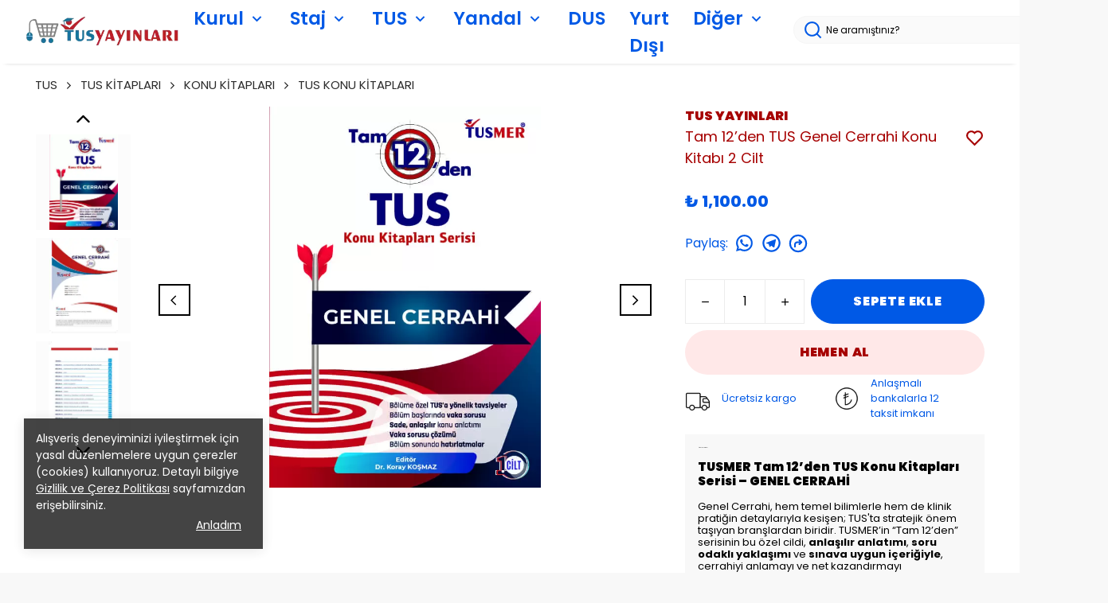

--- FILE ---
content_type: application/javascript; charset=utf-8
request_url: https://cdn.myikas.com/sf/v1/1100aa33-3a2e-48f0-bda3-15ef4bcd71ac/0861966a-d4e8-4f9c-8b84-6cc2a09b719b/1768567623431/_next/static/chunks/pages/index-5024ab5eaa51291b.js
body_size: 4391
content:
(self.webpackChunk_N_E=self.webpackChunk_N_E||[]).push([[5405],{43976:function(e,t,o){"use strict";o.r(t),o.d(t,{__N_SSG:function(){return H},default:function(){return I}});var l=o(59499),i=o(67160),n=o(67294),r=o(46670),a=o(59187),c=(0,r.Pi)((function(e){return n.createElement(a.N,(0,i.pi)({},e,{addOgpMetas:!0}))})),s=o(85756),d=o(57899),u=o(85893);function v(e,t){var o=Object.keys(e);if(Object.getOwnPropertySymbols){var l=Object.getOwnPropertySymbols(e);t&&(l=l.filter((function(t){return Object.getOwnPropertyDescriptor(e,t).enumerable}))),o.push.apply(o,l)}return o}function h(e){for(var t=1;t<arguments.length;t++){var o=null!=arguments[t]?arguments[t]:{};t%2?v(Object(o),!0).forEach((function(t){(0,l.Z)(e,t,o[t])})):Object.getOwnPropertyDescriptors?Object.defineProperties(e,Object.getOwnPropertyDescriptors(o)):v(Object(o)).forEach((function(t){Object.defineProperty(e,t,Object.getOwnPropertyDescriptor(o,t))}))}return e}var f=(0,r.Pi)((function(e){var t=e.text1,o=e.text2,l=e.text3,i=e.image1,n=e.image2,r=e.image3,a=e.isBigImage,c=e.subText1,s=e.subText2,v=e.subText3,f=e.isFullWidth,m=e.textColor,p=e.mobileFontSize,x=e.titleFontSize;return(0,u.jsxs)("div",{className:" ".concat(f?"":"container mx-auto","  mt-8 mb-8 px-4 py-4"),children:[!!p&&(0,u.jsx)("style",{children:"\n        @media (max-width: 650px) {\n          .features .feature span:nth-child(2) {\n              font-size: ".concat(p.value,"px !important;\n          }\n      }\n        ")}),(0,u.jsxs)("div",{className:"grid grid-cols-3 features mx-auto w-full sm:w-3/4",children:[(0,u.jsxs)("div",{className:"feature",children:[(0,u.jsx)("span",{className:a?"features-big-image":"features-image",children:(0,u.jsx)(d.E,{width:a?70:35,height:a?70:35,sizes:a?"70px":"35px",layout:"responsive",image:i,objectFit:"cover",alt:"features"})}),(0,u.jsx)("span",{style:h({color:m||"#000"},x?{fontSize:"".concat(x.value,"px")}:{}),children:t}),!!c&&(0,u.jsx)("span",{style:{color:m||"#000"},children:c})]}),(0,u.jsxs)("div",{className:"feature",children:[(0,u.jsx)("span",{className:a?"features-big-image":"features-image",children:(0,u.jsx)(d.E,{width:a?70:35,height:a?70:35,sizes:a?"70px":"35px",layout:"responsive",image:n,objectFit:"cover",alt:"features"})}),(0,u.jsx)("span",{style:h({color:m||"#000"},x?{fontSize:"".concat(x.value,"px")}:{}),children:o}),!!s&&(0,u.jsx)("span",{style:{color:m||"#000"},children:s})]}),(0,u.jsxs)("div",{className:"feature",children:[(0,u.jsx)("span",{className:a?"features-big-image":"features-image",children:(0,u.jsx)(d.E,{width:a?70:35,height:a?70:35,sizes:a?"70px":"35px",layout:"responsive",image:r,objectFit:"cover",alt:"features"})}),(0,u.jsx)("span",{style:h({color:m||"#000"},x?{fontSize:"".concat(x.value,"px")}:{}),children:l}),!!v&&(0,u.jsx)("span",{style:{color:m||"#000"},children:v})]})]})]})})),m=o(51161),p=o(27762),x=o(47024),b=o(4730),g=o(16835),j=o(46066),y=o(28900),w=o(84655),C=o(59359),T=o(30719),k=o(71911),S=o(37094),N=["currentSlide","slideCount"],z=["currentSlide","slideCount"];function B(e,t){var o=Object.keys(e);if(Object.getOwnPropertySymbols){var l=Object.getOwnPropertySymbols(e);t&&(l=l.filter((function(t){return Object.getOwnPropertyDescriptor(e,t).enumerable}))),o.push.apply(o,l)}return o}function O(e){for(var t=1;t<arguments.length;t++){var o=null!=arguments[t]?arguments[t]:{};t%2?B(Object(o),!0).forEach((function(t){(0,l.Z)(e,t,o[t])})):Object.getOwnPropertyDescriptors?Object.defineProperties(e,Object.getOwnPropertyDescriptors(o)):B(Object(o)).forEach((function(t){Object.defineProperty(e,t,Object.getOwnPropertyDescriptor(o,t))}))}return e}var _=(0,r.Pi)((function(e){var t=e.sliders,o=e.isAutoPlay,l=e.sliderAutoSecond,i=e.sliderHorizontalAlign,r=e.sliderVerticalAlign,a=e.buttonPadding,c=e.isArrowsDesingWithBg,s=e.sliderDesktopHeight,v=e.sliderMobileHeight,h=e.sliderTabletHeight,f=e.sliderHorizontalAlignMobile,m=e.sliderVerticalAlignMobile,p=e.titleFontSizeDesktop,x=e.titleFontSizeMobile,B=e.secondTitleFontSizeDesktop,_=e.secondTitleFontSizeMobile,E=e.buttonRadius,F=e.secondaryButtonPositionDesktop,P=e.secondaryButtonPositionMobile,L=e.textsFontWeight,W=e.offBlur,H=e.buttonPaddingMobile,I=e.buttonFontSizeDesktop,D=e.buttonFontSizeMobile,M=e.showMobileSliderArrow,Z=e.arrowBgColor,V=e.arrowsColor,R=e.isArrowsCircle,A=e.arrowSize,q=e.arrowContainerSize,G=e.closeInfiniteScroll,U=e.imageSize,J=e.isMobileDotHide,X=e.buttonFontWeight,K=e.mobileLineHeight,Q=e.arrowSizeMobile,Y=e.arrowContainerSizeMobile,$=(e.buttonPaddingTablet,e.buttonFontSizeTablet),ee=n.useState(!C.UA),te=(0,g.Z)(ee,2),oe=te[0],le=te[1],ie=n.useState(C.Em),ne=(0,g.Z)(ie,2),re=ne[0],ae=ne[1],ce=n.useState(Math.floor(1e3*Math.random())),se=(0,g.Z)(ce,2),de=se[0],ue=(se[1],n.useState(!1)),ve=(0,g.Z)(ue,2),he=ve[0],fe=ve[1],me=(null===E||void 0===E?void 0:E.value)||0,pe=n.useRef(null),xe=(null===t||void 0===t?void 0:t.map((function(e,t){return e.isVideo&&e.video?t:-1})))||[];n.useEffect((function(){le(C.UA)}),[C.UA]);var be=function(e){e.currentSlide,e.slideCount;var t=(0,b.Z)(e,N);return(0,u.jsx)("div",O(O({},t),{},{style:O(O(c&&Z?{backgroundColor:Z}:{},q?{width:q.value}:{}),q?{height:q.value}:{}),className:"".concat(t.className," ").concat(c?"with-bg":""," ").concat(V?"arrow-color":""," ").concat(R?"!rounded-full":""," "),children:(0,u.jsx)(S.hjJ,{size:(null===A||void 0===A?void 0:A.value)||25,style:O({},V&&c?{color:V}:{}),color:"#000"})}))},ge=function(e){e.currentSlide,e.slideCount;var t=(0,b.Z)(e,z);return(0,u.jsx)("div",O(O({},t),{},{style:O(O(c&&Z?{backgroundColor:Z}:{},q?{width:q.value}:{}),q?{height:q.value}:{}),className:"".concat(t.className," ").concat(c?"with-bg":""," ").concat(V?"arrow-color":""," ").concat(R?"!rounded-full":""," "),children:(0,u.jsx)(S.u1R,{style:O({},V&&c?{color:V}:{}),size:(null===A||void 0===A?void 0:A.value)||25,color:"#000"})}))},je=function(e){he&&e.preventDefault()},ye=n.useState({dots:!0,infinite:!G,speed:500,slidesToShow:1,arrows:!0,slidesToScroll:1,autoplay:!!o,autoplaySpeed:l?1e3*l:void 0,lazyLoad:"ondemand"}),we=(0,g.Z)(ye,2),Ce=we[0],Te=we[1],ke=n.useState(Date.now()),Se=(0,g.Z)(ke,2),Ne=Se[0],ze=Se[1];n.useEffect((function(){Te({dots:!0,infinite:!G,speed:500,slidesToShow:1,arrows:!0,slidesToScroll:1,autoplay:!!o,autoplaySpeed:l?1e3*l:void 0,lazyLoad:"ondemand"}),ze(Date.now())}),[o,l,G]);var Be=function(){if(!i)return"center";switch(i){case w.I6.LEFT:return"left";case w.I6.CENTER:return"center";case w.I6.RIGHT:return"right";default:return"center"}},Oe=function(){if(!r)return"v-center";switch(r){case w.we.BOTTOM:return"bottom";case w.we.CENTER:return"v-center";case w.we.TOP:return"top";default:return"center"}},_e=function(){if(!f)return"center";switch(f){case w.I6.LEFT:return"left";case w.I6.CENTER:return"center";case w.I6.RIGHT:return"right";default:return"center"}},Ee=function(){if(!m)return"v-center";switch(m){case w.we.BOTTOM:return"bottom";case w.we.CENTER:return"v-center";case w.we.TOP:return"top";default:return"center"}};n.useEffect((function(){var e=function(){var e=window.innerWidth;le(e<700),ae(e>750&&e<1025)};return window.addEventListener("resize",e),e(),function(){return window.removeEventListener("resize",e)}}),[]);var Fe="\n  @media (max-width: 650px) {\n    .slider-custom-height-".concat(de," {\n      grid-template-rows: ").concat(v?"repeat(10, ".concat(v.value>=15?15:v.value,"vw) !important"):"repeat(10, 14vw) !important","\n    };\n\n  }\n\n  ").concat(re?".slider-custom-height-".concat(de," {\n    grid-template-rows: repeat(10, ").concat(null!==h&&void 0!==h&&h.value?"".concat(h.value,"vw"):"4.5vw",") !important\n  };"):"","\n\n  ").concat(oe?"":".slider-custom-height-".concat(de," {\n    grid-template-rows: ").concat(s?"repeat(10, ".concat(s.value>=5?4.5:s.value,"vw) !important"):"repeat(10, 4.5vw) !important","\n  };"),"\n\n  ").concat(K?"\n      @media (max-width: 650px) {\n  .home-slider-main .slider-content h1,\n  .video-box-main .slider-content h1 {\n    line-height: ".concat(K.value,"px;\n  }\n  }\n  "):"","\n\n  "),Pe=function(e){var t=_e(),o="";return P&&(o=P===w.Wm.BOTTOM?"flex-col":"flex-row"),t="center"===t?"items-center justify-center":"left"===t?"justify-start items-start":"justify-end items-end",e.secondaryButtonLink&&e.secondaryButtonText?"flex gap-x-4 ".concat(t," ").concat(o):""},Le=function(e){var t=Be(),o="";return F&&(o=F===w.Wm.BOTTOM?"flex-col":"flex-row"),t="center"===t?"items-center justify-center":"left"===t?"justify-start items-start":"justify-end items-end",e.secondaryButtonLink&&e.secondaryButtonText?"flex gap-x-4 ".concat(t," ").concat(o):""},We=function(e){var t=(0,u.jsx)("h1",{style:{color:e.textColor?e.textColor:"",fontSize:"".concat(oe&&x?"".concat(x.value,"vh"):p?"".concat(p.value,"vh"):"6vh"),fontWeight:L?L.value:900},children:e.title});switch(e.titleTag){case w._p.h1:t=(0,u.jsx)("h1",{style:{color:e.textColor?e.textColor:"",fontSize:"".concat(oe&&x?"".concat(x.value,"vh"):p?"".concat(p.value,"vh"):"6vh"),fontWeight:L?L.value:900},children:e.title});break;case w._p.h2:t=(0,u.jsx)("h2",{className:"slider__title__sl",style:{color:e.textColor?e.textColor:"",fontSize:"".concat(oe&&x?"".concat(x.value,"vh"):p?"".concat(p.value,"vh"):"6vh"),fontWeight:L?L.value:900},children:e.title});break;case w._p.h3:t=(0,u.jsx)("h3",{className:"slider__title__sl",style:{color:e.textColor?e.textColor:"",fontSize:"".concat(oe&&x?"".concat(x.value,"vh"):p?"".concat(p.value,"vh"):"6vh"),fontWeight:L?L.value:900},children:e.title});break;case w._p.h4:t=(0,u.jsx)("h4",{style:{color:e.textColor?e.textColor:"",fontSize:"".concat(oe&&x?"".concat(x.value,"vh"):p?"".concat(p.value,"vh"):"6vh"),fontWeight:L?L.value:900},children:e.title});break;case w._p.h5:t=(0,u.jsx)("h5",{style:{color:e.textColor?e.textColor:"",fontSize:"".concat(oe&&x?"".concat(x.value,"vh"):p?"".concat(p.value,"vh"):"6vh"),fontWeight:L?L.value:900},children:e.title});break;case w._p.h6:t=(0,u.jsx)("h6",{style:{color:e.textColor?e.textColor:"",fontSize:"".concat(oe&&x?"".concat(x.value,"vh"):p?"".concat(p.value,"vh"):"6vh"),fontWeight:L?L.value:900},children:e.title});break;default:e.textColor&&e.textColor,"".concat(oe&&x?"".concat(x.value,"vh"):p?"".concat(p.value,"vh"):"6vh"),L&&L.value,e.title}return t};return(0,u.jsxs)("div",{className:"home-slider-main",children:[(0,u.jsx)("style",{children:Fe}),oe?(0,u.jsxs)("div",{className:"relative",children:[(0,u.jsx)(T.tq,{pagination:{clickable:!0,enabled:!J},navigation:{nextEl:".slider-swiper-arrow-right-main-slider",prevEl:".slider-swiper-arrow-left-main-slider"},lazy:!0,modules:[k.tl,k.oM,k.pt,k.W_],autoplay:!!o&&{delay:l?1e3*l:void 0,disableOnInteraction:!1},slidesPerView:1,spaceBetween:0,loop:t.length>1,children:t.map((function(e,t){var o,l,i,n,r,c,s,v,h,f,m,p,x,b,g,j,w,C,k,S,N,z,O,E,F,P;return e.imageLink?(0,u.jsx)(T.o5,{children:(0,u.jsx)(y.Z,{passHref:!0,href:e.imageLink.href,children:(0,u.jsx)("a",{children:(0,u.jsx)("div",{className:"relative grid slider-grid-main slider-custom-height-".concat(de),children:(0,u.jsxs)("div",{className:"slider-grid",children:[!!e.showOverlayBg&&(0,u.jsx)("div",{className:"slider-bg"}),e.isMobileVideo?e.mobileVideo&&e.isMobileVideo?(0,u.jsx)("video",{className:"w-full h-full object-cover",autoPlay:null===(i=e.mobileVideo)||void 0===i?void 0:i.autoplay,loop:null===(n=e.mobileVideo)||void 0===n?void 0:n.loop,muted:null===(r=e.mobileVideo)||void 0===r?void 0:r.muted,controls:null===(c=e.mobileVideo)||void 0===c?void 0:c.controls,ref:pe,playsInline:!0,src:(null===(s=e.mobileVideo)||void 0===s?void 0:s.videoSrc)||""}):(0,u.jsx)("video",{className:"w-full h-full object-cover",autoPlay:null===(v=e.video)||void 0===v?void 0:v.autoplay,loop:null===(h=e.video)||void 0===h?void 0:h.loop,muted:null===(f=e.video)||void 0===f?void 0:f.muted,controls:null===(m=e.video)||void 0===m?void 0:m.controls,ref:pe,playsInline:!0,src:(null===(p=e.video)||void 0===p?void 0:p.videoSrc)||""}):(0,u.jsxs)(u.Fragment,{children:[(0,u.jsx)("div",{className:"mobile-image-slider",children:(0,u.jsx)(d.E,{className:"slider-image",sizes:"400px",layout:"fill",useBlur:!W,image:null!==(o=e.mobileImage)&&void 0!==o&&o.id?e.mobileImage:e.image,objectFit:"cover",alt:null!==(l=e.mobileImage)&&void 0!==l&&l.id?e.mobileImage.altText||"":e.image.altText||""})}),(0,u.jsx)("div",{className:"desktop-image-slider",children:(0,u.jsx)(d.E,{className:"slider-image",sizes:"400px",layout:"fill",image:e.image,useBlur:!W,objectFit:"cover",alt:e.image.altText||""})})]}),(0,u.jsx)("div",{className:"slider-content ".concat(_e()," ").concat(Ee()," "),children:(0,u.jsxs)("div",{children:[!!e.topTitle&&(0,u.jsx)("p",{style:{color:e.topTitleColor||"#fff",fontSize:"".concat(oe&&e.topTitleFontSizeMobile?"".concat(e.topTitleFontSizeMobile.value,"px"):e.topTitleFontSizeDesktop?"".concat(e.topTitleFontSizeDesktop.value,"px"):"2vh"),fontWeight:(null===(x=e.topTitleFontWeight)||void 0===x?void 0:x.value)||500,marginBottom:"12px"},children:e.topTitle}),e.title?We(e):null,(0,u.jsx)("p",{style:{color:e.textColor?e.textColor:"",fontSize:"".concat(oe&&_?"".concat(_.value,"vh"):B?"".concat(B.value,"vh"):"3vh"),fontWeight:L?L.value:900},children:e.subtitle}),e.buttonLink&&e.buttonText&&(0,u.jsxs)("div",{className:oe?Pe(e):Le(e),children:[e.buttonHoverColor&&(0,u.jsx)("style",{children:".home-slider-main .slider-content a.slider-".concat(t,"-").concat(de,":hover { background-color : ").concat(e.buttonHoverColor," !important; color : ").concat(e.buttonHoverTextColor," !important } ")}),(0,u.jsx)(y.Z,{passHref:!0,href:e.buttonLink.href,children:(0,u.jsx)("a",{target:e.isExternalLinks?"_blank":"",className:"slider-".concat(t," slider-").concat(t,"-").concat(de," ").concat("#00000000"===e.buttonBgColor||"#ffffff00"===e.buttonBgColor?"transparent__":""),style:{color:e.buttonColor?e.buttonColor:"",backgroundColor:e.buttonBgColor?e.buttonBgColor:"",padding:oe&&H?H.value:a?a.value:11,borderRadius:me,fontSize:oe&&D?D.value:I?I.value:14,fontWeight:(null===X||void 0===X?void 0:X.value)||700},children:e.buttonText})}),e.secondaryButtonLink&&e.secondaryButtonText&&(0,u.jsx)(y.Z,{passHref:!0,href:e.secondaryButtonLink.href,children:(0,u.jsx)("a",{className:"slider-".concat(t," slider-").concat(t,"-").concat(de),target:e.isExternalLinks?"_blank":"",style:{color:e.buttonColor?e.buttonColor:"",backgroundColor:e.buttonBgColor?e.buttonBgColor:"",padding:oe&&H?H.value:a?a.value:11,borderRadius:me,fontSize:oe&&D?D.value:I?I.value:14,fontWeight:(null===X||void 0===X?void 0:X.value)||700},children:e.secondaryButtonText})})]})]})})]})},t)})})},t):(0,u.jsx)(T.o5,{children:(0,u.jsx)("div",{className:"relative grid slider-grid-main slider-custom-height-".concat(de),children:(0,u.jsxs)("div",{className:"slider-grid",children:[!!e.showOverlayBg&&(0,u.jsx)("div",{className:"slider-bg"}),e.isMobileVideo?e.mobileVideo&&e.isMobileVideo?(0,u.jsx)("video",{className:"w-full h-full object-cover",autoPlay:null===(j=e.mobileVideo)||void 0===j?void 0:j.autoplay,loop:null===(w=e.mobileVideo)||void 0===w?void 0:w.loop,muted:null===(C=e.mobileVideo)||void 0===C?void 0:C.muted,controls:null===(k=e.mobileVideo)||void 0===k?void 0:k.controls,ref:pe,playsInline:!0,src:(null===(S=e.mobileVideo)||void 0===S?void 0:S.videoSrc)||""}):(0,u.jsx)("video",{className:"w-full h-full object-cover",autoPlay:null===(N=e.video)||void 0===N?void 0:N.autoplay,loop:null===(z=e.video)||void 0===z?void 0:z.loop,muted:null===(O=e.video)||void 0===O?void 0:O.muted,controls:null===(E=e.video)||void 0===E?void 0:E.controls,ref:pe,playsInline:!0,src:(null===(F=e.video)||void 0===F?void 0:F.videoSrc)||""}):(0,u.jsxs)(u.Fragment,{children:[(0,u.jsx)("div",{className:"mobile-image-slider",children:(0,u.jsx)(d.E,{className:"slider-image",sizes:"400px",layout:"fill",useBlur:!W,image:null!==(b=e.mobileImage)&&void 0!==b&&b.id?e.mobileImage:e.image,objectFit:"cover",alt:null!==(g=e.mobileImage)&&void 0!==g&&g.id?e.mobileImage.altText||"":e.image.altText||""})}),(0,u.jsx)("div",{className:"desktop-image-slider",children:(0,u.jsx)(d.E,{className:"slider-image",sizes:"400px",layout:"fill",image:e.image,useBlur:!W,objectFit:"cover",alt:e.image.altText||""})})]}),(0,u.jsx)("div",{className:"slider-content ".concat(_e()," ").concat(Ee()," "),children:(0,u.jsxs)("div",{children:[!!e.topTitle&&(0,u.jsx)("p",{style:{color:e.topTitleColor||"#fff",fontSize:"".concat(oe&&e.topTitleFontSizeMobile?"".concat(e.topTitleFontSizeMobile.value,"px"):e.topTitleFontSizeDesktop?"".concat(e.topTitleFontSizeDesktop.value,"px"):"2vh"),fontWeight:(null===(P=e.topTitleFontWeight)||void 0===P?void 0:P.value)||500,marginBottom:"12px"},children:e.topTitle}),e.title?We(e):null,(0,u.jsx)("p",{style:{color:e.textColor?e.textColor:"",fontSize:"".concat(oe&&_?"".concat(_.value,"vh"):B?"".concat(B.value,"vh"):"3vh"),fontWeight:L?L.value:900},children:e.subtitle}),e.buttonLink&&e.buttonText&&(0,u.jsxs)("div",{className:oe?Pe(e):Le(e),children:[e.buttonHoverColor&&(0,u.jsx)("style",{children:".home-slider-main .slider-content a.slider-".concat(t,"-").concat(de,":hover { background-color : ").concat(e.buttonHoverColor," !important; color : ").concat(e.buttonHoverTextColor," !important } ")}),(0,u.jsx)(y.Z,{passHref:!0,href:e.buttonLink.href,children:(0,u.jsx)("a",{target:e.isExternalLinks?"_blank":"",className:"slider-".concat(t," slider-").concat(t,"-").concat(de," ").concat("#00000000"===e.buttonBgColor||"#ffffff00"===e.buttonBgColor?"transparent__":""),style:{color:e.buttonColor?e.buttonColor:"",backgroundColor:e.buttonBgColor?e.buttonBgColor:"",padding:oe&&H?H.value:a?a.value:11,borderRadius:me,fontSize:oe&&D?D.value:I?I.value:14,fontWeight:(null===X||void 0===X?void 0:X.value)||700},children:e.buttonText})}),e.secondaryButtonLink&&e.secondaryButtonText&&(0,u.jsx)(y.Z,{passHref:!0,href:e.secondaryButtonLink.href,children:(0,u.jsx)("a",{target:e.isExternalLinks?"_blank":"",className:"slider-".concat(t," slider-").concat(t,"-").concat(de),style:{color:e.buttonColor?e.buttonColor:"",backgroundColor:e.buttonBgColor?e.buttonBgColor:"",padding:oe&&H?H.value:a?a.value:11,borderRadius:me,fontSize:oe&&D?D.value:I?I.value:14,fontWeight:(null===X||void 0===X?void 0:X.value)||700},children:e.secondaryButtonText})})]})]})})]})},t)})}))},J?"sllder-key-1":"slider-key-2"),!!M&&(0,u.jsxs)(u.Fragment,{children:[(0,u.jsx)("span",{style:O(O({},Z&&c?{backgroundColor:Z}:{}),oe&&Y?{width:Y.value,height:Y.value}:{}),className:"slider-swiper-arrow-left-main-slider home__slider__swiper__arrow arrow absolute top-1/2 -translate-y-1/2 left-5 ".concat(c?"with-bg ".concat(Z||V?"custom-arrows":""):""," ").concat(R?"rounded-full":""," "),children:(0,u.jsx)(S.u1R,{size:oe&&Q?Q.value:null===A||void 0===A?void 0:A.value,color:!!c&&V||"#000"})}),(0,u.jsx)("span",{style:O(O({},Z&&c?{backgroundColor:Z}:{}),oe&&Y?{width:Y.value,height:Y.value}:{}),className:"slider-swiper-arrow-right-main-slider home__slider__swiper__arrow arrow absolute top-1/2 -translate-y-1/2 right-5 ".concat(c?"with-bg ".concat(Z||V?"custom-arrows":""):"").concat(R?"rounded-full":""),children:(0,u.jsx)(S.hjJ,{size:oe&&Q?Q.value:null===A||void 0===A?void 0:A.value,color:!!c&&V||"#000"})})]})]}):(0,u.jsx)(j.Z,O(O({},Ce),{},{nextArrow:(0,u.jsx)(be,{}),prevArrow:(0,u.jsx)(ge,{}),beforeChange:function(){fe(!0)},afterChange:function(e){fe(!1);try{xe.filter((function(e){return-1!==e})).forEach((function(t){var o=document.querySelectorAll(".slick-slide:not(.slick-cloned) .video-player-".concat(t,"-").concat(de));Array.from(o).forEach((function(o,l){t===e?o.play():o.pause()}))}))}catch(t){console.log("err",t)}},children:t.map((function(e,t){var o,l,i,n,r,c,v,h,f,m,p,x,b,g,j,w;return e.imageLink?(0,u.jsx)(y.Z,{passHref:!0,href:e.imageLink.href,children:(0,u.jsx)("a",{onClick:je,children:(0,u.jsx)("div",{className:"relative grid slider-grid-main slider-custom-height-".concat(de),style:{gridTemplateRows:s?"repeat(10, ".concat(s.value,"px)"):"repeat(10, 4.5vw)"},children:(0,u.jsxs)("div",{className:"slider-grid",children:[!!e.showOverlayBg&&(0,u.jsx)("div",{className:"slider-bg"}),e.isVideo?e.video?(0,u.jsx)("video",{className:"w-full h-full object-cover video-player-".concat(t,"-").concat(de),autoPlay:null===(i=e.video)||void 0===i?void 0:i.autoplay,loop:null===(n=e.video)||void 0===n?void 0:n.loop,muted:null===(r=e.video)||void 0===r?void 0:r.muted,controls:null===(c=e.video)||void 0===c?void 0:c.controls,ref:pe,playsInline:!0,src:(null===(v=e.video)||void 0===v?void 0:v.videoSrc)||""}):null:(0,u.jsxs)(u.Fragment,{children:[(0,u.jsx)("div",{className:"mobile-image-slider",children:(0,u.jsx)(d.E,{className:"slider-image",sizes:"400px",layout:"fill",useBlur:!W,image:null!==(o=e.mobileImage)&&void 0!==o&&o.id?e.mobileImage:e.image,objectFit:"cover",alt:null!==(l=e.mobileImage)&&void 0!==l&&l.id?e.mobileImage.altText||"":e.image.altText||""})}),(0,u.jsx)("div",{className:"desktop-image-slider",children:(0,u.jsx)(d.E,{className:"slider-image",sizes:"(max-width: 320px) 320px, (max-width: 450px) 450px, (max-width: 768px) 768px, (max-width: 1440px) 1440px, ".concat(U?"".concat(U,"px"):"2560px"," "),layout:"fill",image:e.image,useBlur:!W,objectFit:"cover",alt:e.image.altText||""})})]}),(0,u.jsx)("div",{className:"slider-content ".concat(Be()," ").concat(Oe()," "),children:(0,u.jsxs)("div",{children:[!!e.topTitle&&(0,u.jsx)("p",{style:{color:e.topTitleColor||"#fff",fontSize:"".concat(oe&&e.topTitleFontSizeMobile?"".concat(e.topTitleFontSizeMobile.value,"px"):e.topTitleFontSizeDesktop?"".concat(e.topTitleFontSizeDesktop.value,"px"):"2vh"),fontWeight:(null===(h=e.topTitleFontWeight)||void 0===h?void 0:h.value)||500,marginBottom:"12px"},children:e.topTitle}),e.title?We(e):null,(0,u.jsx)("p",{style:{color:e.textColor?e.textColor:"",fontSize:"".concat(oe&&_?"".concat(_.value,"vh"):B?"".concat(B.value,"vh"):"3vh"),fontWeight:L?L.value:900},children:e.subtitle}),e.buttonLink&&e.buttonText&&(0,u.jsxs)("div",{className:oe?Pe(e):Le(e),children:[e.buttonHoverColor&&(0,u.jsx)("style",{children:".home-slider-main .slider-content a.slider-".concat(t,"-").concat(de,":hover { background-color : ").concat(e.buttonHoverColor," !important; color : ").concat(e.buttonHoverTextColor," !important } ")}),(0,u.jsx)(y.Z,{passHref:!0,href:e.buttonLink.href,children:(0,u.jsx)("a",{target:e.isExternalLinks?"_blank":"",className:"slider-".concat(t," slider-").concat(t,"-").concat(de," ").concat("#00000000"===e.buttonBgColor||"#ffffff00"===e.buttonBgColor?"transparent__":""),style:{color:e.buttonColor?e.buttonColor:"",backgroundColor:e.buttonBgColor?e.buttonBgColor:"",padding:a?a.value:11,borderRadius:me,fontSize:re&&$?$.value:I?I.value:14,fontWeight:(null===X||void 0===X?void 0:X.value)||700},children:e.buttonText})}),e.secondaryButtonLink&&e.secondaryButtonText&&(0,u.jsx)(y.Z,{passHref:!0,href:e.secondaryButtonLink.href,children:(0,u.jsx)("a",{className:"slider-".concat(t," slider-").concat(t,"-").concat(de),target:e.isExternalLinks?"_blank":"",style:{color:e.buttonColor?e.buttonColor:"",backgroundColor:e.buttonBgColor?e.buttonBgColor:"",padding:a?a.value:11,borderRadius:me,fontSize:re&&$?$.value:I?I.value:14,fontWeight:(null===X||void 0===X?void 0:X.value)||700},children:e.secondaryButtonText})})]})]})})]})},t)})}):(0,u.jsx)("div",{className:"relative grid slider-grid-main slider-custom-height-".concat(de),children:(0,u.jsxs)("div",{className:"slider-grid",children:[!!e.showOverlayBg&&(0,u.jsx)("div",{className:"slider-bg"}),e.isVideo?e.video?(0,u.jsx)("video",{className:"w-full h-full object-cover video-player-".concat(t,"-").concat(de),autoPlay:null===(p=e.video)||void 0===p?void 0:p.autoplay,loop:null===(x=e.video)||void 0===x?void 0:x.loop,muted:null===(b=e.video)||void 0===b?void 0:b.muted,controls:null===(g=e.video)||void 0===g?void 0:g.controls,ref:pe,playsInline:!0,src:(null===(j=e.video)||void 0===j?void 0:j.videoSrc)||""}):null:(0,u.jsxs)(u.Fragment,{children:[(0,u.jsx)("div",{className:"mobile-image-slider",children:(0,u.jsx)(d.E,{className:"slider-image",sizes:"400px",layout:"fill",useBlur:!W,image:null!==(f=e.mobileImage)&&void 0!==f&&f.id?e.mobileImage:e.image,objectFit:"cover",alt:null!==(m=e.mobileImage)&&void 0!==m&&m.id?e.mobileImage.altText||"":e.image.altText||""})}),(0,u.jsx)("div",{className:"desktop-image-slider",children:(0,u.jsx)(d.E,{className:"slider-image",sizes:"(max-width: 320px) 320px, (max-width: 450px) 450px, (max-width: 768px) 768px, (max-width: 1440px) 1440px, ".concat(U?"".concat(U,"px"):"2560px"," "),layout:"fill",image:e.image,useBlur:!W,objectFit:"cover",alt:e.image.altText||""})})]}),(0,u.jsx)("div",{className:"slider-content ".concat(Be()," ").concat(Oe()," "),children:(0,u.jsxs)("div",{children:[!!e.topTitle&&(0,u.jsx)("p",{style:{color:e.topTitleColor||"#fff",fontSize:"".concat(oe&&e.topTitleFontSizeMobile?"".concat(e.topTitleFontSizeMobile.value,"px"):e.topTitleFontSizeDesktop?"".concat(e.topTitleFontSizeDesktop.value,"px"):"2vh"),fontWeight:(null===(w=e.topTitleFontWeight)||void 0===w?void 0:w.value)||500,marginBottom:"12px"},children:e.topTitle}),e.title?We(e):null,(0,u.jsx)("p",{style:{color:e.textColor?e.textColor:"",fontSize:"".concat(oe&&_?"".concat(_.value,"vh"):B?"".concat(B.value,"vh"):"3vh"),fontWeight:L?L.value:900},children:e.subtitle}),e.buttonLink&&e.buttonText&&(0,u.jsxs)("div",{className:oe?Pe(e):Le(e),children:[e.buttonHoverColor&&(0,u.jsx)("style",{children:".home-slider-main .slider-content a.slider-".concat(t,"-").concat(de,":hover { background-color : ").concat(e.buttonHoverColor," !important; color : ").concat(e.buttonHoverTextColor," !important } ")}),(0,u.jsx)(y.Z,{passHref:!0,href:e.buttonLink.href,children:(0,u.jsx)("a",{target:e.isExternalLinks?"_blank":"",className:"slider-".concat(t," slider-").concat(t,"-").concat(de," ").concat("#00000000"===e.buttonBgColor||"#ffffff00"===e.buttonBgColor?"transparent__":""),style:{color:e.buttonColor?e.buttonColor:"",backgroundColor:e.buttonBgColor?e.buttonBgColor:"",padding:a?a.value:11,borderRadius:me,fontSize:re&&$?$.value:I?I.value:14,fontWeight:(null===X||void 0===X?void 0:X.value)||700},children:e.buttonText})}),e.secondaryButtonLink&&e.secondaryButtonText&&(0,u.jsx)(y.Z,{passHref:!0,href:e.secondaryButtonLink.href,children:(0,u.jsx)("a",{className:"slider-".concat(t," slider-").concat(t,"-").concat(de),target:e.isExternalLinks?"_blank":"",style:{color:e.buttonColor?e.buttonColor:"",backgroundColor:e.buttonBgColor?e.buttonBgColor:"",padding:a?a.value:11,borderRadius:me,fontSize:re&&$?$.value:I?I.value:14,fontWeight:(null===X||void 0===X?void 0:X.value)||700},children:e.secondaryButtonText})})]})]})})]})},t)}))}),Ne)]})})),E=o(77191),F=(0,r.Pi)((function(e){var t=e.text,o=e.color,l=e.backgroundColor,i=e.textDistance,n=e.fontSize,r=e.speed,a=e.textLink,c=e.containerLink,s=function(e){return(0,E.Z)(e),(0,u.jsx)("div",{className:"marquee-container",style:{color:o,backgroundColor:l},children:(0,u.jsx)("div",{className:"marquee-wrapper",children:(0,u.jsx)("div",{className:"marquee-textcontainer",style:{fontSize:n?n.value:18,animationDuration:r?"".concat(r.value,"s"):"100s"},children:Array(30).fill(0).map((function(e,o){return a?(0,u.jsx)(y.Z,{passHref:!0,href:a.href,children:(0,u.jsx)("a",{children:(0,u.jsx)("span",{style:{padding:"0 ".concat(i?"".concat(i.value,"px"):"15px")},children:t},o)})}):(0,u.jsx)("span",{style:{padding:"0 ".concat(i?"".concat(i.value,"px"):"15px")},children:t},o)}))})})})};return c?(0,u.jsx)(y.Z,{passHref:!0,href:c.href,children:(0,u.jsx)("a",{children:(0,u.jsx)(s,{})})}):(0,u.jsx)(s,{})})),P={"da441bc4-d943-44d7-9064-a806f7bdba5f":s.Z,"d18d115d-90ad-48d1-b311-971b2485dfee":f,"512d3468-59fa-48ed-8243-53ef81b37c91":m.Z,"99134bcc-c4bc-499f-a58f-1c7f7d2e6f28":p.Z,"49d62745-2cb4-443b-9d44-634640a6c43f":x.Z,"612943ff-e3c4-4fd2-a5f4-7633b04103bb":_,"76a2bee8-983b-4e0e-aab5-af9a6e1b00d0":F};function L(e,t){var o=Object.keys(e);if(Object.getOwnPropertySymbols){var l=Object.getOwnPropertySymbols(e);t&&(l=l.filter((function(t){return Object.getOwnPropertyDescriptor(e,t).enumerable}))),o.push.apply(o,l)}return o}var W=c,H=!0,I=function(e){return(0,u.jsx)(W,function(e){for(var t=1;t<arguments.length;t++){var o=null!=arguments[t]?arguments[t]:{};t%2?L(Object(o),!0).forEach((function(t){(0,l.Z)(e,t,o[t])})):Object.getOwnPropertyDescriptors?Object.defineProperties(e,Object.getOwnPropertyDescriptors(o)):L(Object(o)).forEach((function(t){Object.defineProperty(e,t,Object.getOwnPropertyDescriptor(o,t))}))}return e}({components:P},e))}},48312:function(e,t,o){(window.__NEXT_P=window.__NEXT_P||[]).push(["/",function(){return o(43976)}])}},function(e){e.O(0,[3662,461,5970,4838,9317,4738,4396,3365,4817,648,509,2510,6957,4321,7473,1698,34,4070,2180,6751,250,443,7024,7762,9774,2888,179],(function(){return t=48312,e(e.s=t);var t}));var t=e.O();_N_E=t}]);

--- FILE ---
content_type: application/javascript; charset=utf-8
request_url: https://cdn.myikas.com/sf/v1/1100aa33-3a2e-48f0-bda3-15ef4bcd71ac/0861966a-d4e8-4f9c-8b84-6cc2a09b719b/1768567623431/_next/static/chunks/pages/%5Bslug%5D-cf049346886f5bd0.js
body_size: 32126
content:
(self.webpackChunk_N_E=self.webpackChunk_N_E||[]).push([[6219],{12183:function(e,t,n){"use strict";n.r(t),n.d(t,{__N_SSG:function(){return Je},default:function(){return Ye}});var i=n(59499),a=n(67160),r=n(67294),s=n(46670),o=n(59187),l=(0,s.Pi)((function(e){return r.createElement(o.N,(0,a.pi)({},e,{addOgpMetas:!0,reInitOnBrowser:!0}))})),c=n(85756),d=n(51161),u=n(50029),m=n(16835),p=n(87794),f=n.n(p),x=n(20934),h=n(11163),v=n(633),g=n(57726),j=n(27595),b=n(285),y=n(70034),N=n(63876),w=n(80100),C=n(36791),S=n(44534);function k(){return(0,C.mG)(this,void 0,void 0,(function(){var e;return(0,C.Jh)(this,(function(t){switch(t.label){case 0:return[4,n.e(733).then(n.bind(n,20733))];case 1:return[4,(0,t.sent().default)()];case 2:return e=t.sent(),[2,new S.MZ(e.data,e.graphQLErrors)]}}))}))}var B=(0,s.Pi)((function(e){var t=e.product,n=e.errorMessage,i=e.quantity,s=void 0===i?1:i,o=y.f.getInstance(),l=o.customerStore.customer,c=r.useState(""),d=c[0],u=c[1],m=r.useState(!1),p=m[0],f=m[1],x=r.useState(null),h=x[0],v=x[1],g=r.useRef(null),j=r.useRef(null),b=r.useRef(null),C=r.useRef(null),S=function(e){b.current=e};r.useEffect((function(){(0,a.mG)(void 0,void 0,void 0,(function(){var e,t,n;return(0,a.Jh)(this,(function(i){switch(i.label){case 0:return i.trys.push([0,2,,3]),[4,N.Z.getPayPalClientId({})];case 1:return e=i.sent(),u((null===(n=e.data)||void 0===n?void 0:n.clientId)||""),[3,3];case 2:return t=i.sent(),console.error("Error fetching Client ID:",t),[3,3];case 3:return[2]}}))}))}),[t]),r.useEffect((function(){(0,a.mG)(void 0,void 0,void 0,(function(){var e,t,n,i;return(0,a.Jh)(this,(function(a){switch(a.label){case 0:return a.trys.push([0,2,,3]),[4,k()];case 1:return e=a.sent(),(null===(n=e.data)||void 0===n?void 0:n.paypalSettings)&&v(null===(i=e.data)||void 0===i?void 0:i.paypalSettings),[3,3];case 2:return t=a.sent(),console.error("getStorefrontSettings error",t),[3,3];case 3:return[2]}}))}))}),[]);var B=function(e){return(0,a.mG)(void 0,void 0,void 0,(function(){var t,n,i;return(0,a.Jh)(this,(function(r){switch(r.label){case 0:return t=g.current,n=b.current,t&&n?(i=j.current,[4,N.Z.updatePaypalOrder({input:(0,a.pi)((0,a.pi)({cartId:n,transactionId:t,customer:l?{email:l.email,firstName:l.firstName,id:l.id,lastName:l.lastName}:null,address:i?{city:i.city,country:i.countryCode,postalCode:i.postalCode,state:i.state}:null},e.shippingSettingsId?{shippingSettingsId:e.shippingSettingsId}:{}),e.shippingZoneRateId?{shippingZoneRateId:e.shippingZoneRateId}:{})})]):[2,!1];case 1:return[2,!!r.sent().data]}}))}))},I=function(e){if(h)return h.find((function(t){return t.label===e}))};return r.useEffect((function(){if(d&&h){var e=I("productPageBuyButton");if(!e||"disabled"!==e.value){var n=document.querySelector("#paypal-button-container");n&&(n.innerHTML="");var i=document.querySelector('script[src^="https://www.paypal.com/sdk/js"]');i&&document.body.removeChild(i);var r=I("productColor"),l=I("productShape"),c=I("productLabel"),u=I("productTagline"),m=document.createElement("script");return m.src="https://www.paypal.com/sdk/js?client-id=".concat(d,"&currency=").concat(t.selectedVariant.price.currency,"&disable-funding=credit,card"),m.setAttribute("data-page-type","product-details"),m.addEventListener("load",(function(){window.paypal&&window.paypal.Buttons({style:(0,a.pi)((0,a.pi)((0,a.pi)((0,a.pi)({layout:"horizontal"},r?{color:null==r?void 0:r.value}:{}),l?{shape:null==l?void 0:l.value}:{}),c?{label:null==c?void 0:c.value}:{}),u?{tagline:"true"===(null==u?void 0:u.value)}:{}),onClick:function(e,t){return(0,a.mG)(void 0,void 0,void 0,(function(){return(0,a.Jh)(this,(function(e){switch(e.label){case 0:return[4,(0,a.mG)(void 0,void 0,void 0,(function(){return(0,a.Jh)(this,(function(e){if(o.cartStore.cart)try{o.cartStore.removeCart()}catch(e){console.error("Error removing items:",e)}return[2]}))}))];case 1:return e.sent(),[2,t.resolve()]}}))}))},createOrder:function(){return(0,a.mG)(void 0,void 0,void 0,(function(){var e,n,i,r,l;return(0,a.Jh)(this,(function(c){switch(c.label){case 0:return[4,(0,a.mG)(void 0,void 0,void 0,(function(){var e,n,i,r,l;return(0,a.Jh)(this,(function(a){switch(a.label){case 0:return a.trys.push([0,2,,3]),[4,o.cartStore.addItem(t.selectedVariant,t,s)];case 1:return e=a.sent(),(null===(l=null===(r=e.response)||void 0===r?void 0:r.data)||void 0===l?void 0:l.id)?(n=e.response.data,S(n.id),[2,n.id]):[2,null];case 2:return i=a.sent(),console.log("err",i),[2,null];case 3:return[2]}}))}))];case 1:return c.sent(),[4,(0,a.mG)(void 0,void 0,void 0,(function(){var e,n,i,r,s,o;return(0,a.Jh)(this,(function(a){switch(a.label){case 0:return a.trys.push([0,2,,3]),e=w.Y.getPaymentGateways().map((function(e){return e.id})),(n=b.current)?[4,N.Z.listPaymentGateway({cartId:n,id:{in:e},locale:w.Y.getCurrentLocale(),transactionAmount:t.selectedVariant.finalPrice})]:[2,null];case 1:return i=a.sent(),[2,(null===(o=null===(s=i.data)||void 0===s?void 0:s.find((function(e){return"PAYPAL"===e.code})))||void 0===o?void 0:o.id)||null];case 2:return r=a.sent(),console.error("Error fetching PayPal ID:",r),[2,null];case 3:return[2]}}))}))];case 2:return e=c.sent(),(n=b.current)&&e?[4,N.Z.createPayPalOrder({input:{cartId:n,paymentGatewayId:e},isPayNow:!0})]:[3,4];case 3:return i=c.sent(),f(!1),S(n),(null===(r=i.data)||void 0===r?void 0:r.transactionId)&&(u=i.data.transactionId,g.current=u,d={failUrl:i.data.failUrl,returnUrl:i.data.returnUrl},C.current={failUrl:d.failUrl,returnUrl:d.returnUrl}),[2,null===(l=i.data)||void 0===l?void 0:l.sessionToken];case 4:console.log("err"),c.label=5;case 5:return[2]}var d,u}))}))},onShippingOptionsChange:function(e,t){return(0,a.mG)(this,void 0,void 0,(function(){var n,i,r;return(0,a.Jh)(this,(function(a){switch(a.label){case 0:return console.log("selectedShippingOption",e),n=e.selectedShippingOption.id.split(":"),i=n[0],r=n[1],[4,B({shippingSettingsId:i,shippingZoneRateId:r})];case 1:return a.sent()?[2]:[2,t.reject()]}}))}))},onShippingAddressChange:function(e,t){return(0,a.mG)(this,void 0,void 0,(function(){return(0,a.Jh)(this,(function(n){switch(n.label){case 0:return console.log("SHIPPING_ADDRESS",e),function(e){j.current=e}(e.shippingAddress),[4,B({})];case 1:return n.sent()?[2]:[2,t.reject()]}}))}))},onApprove:function(e,t){return(0,a.mG)(this,void 0,void 0,(function(){return(0,a.Jh)(this,(function(n){return[2,t.order.capture().then((function(t){console.log("data",e),console.log("details",t),console.log("urls",C),C.current&&(console.log("burda"),"COMPLETED"===t.status?window.location.href=C.current.returnUrl:window.location.href=window.location.href=C.current.failUrl)})).catch((function(e){return f(!0)}))]}))}))},onError:function(e){console.error("PayPal button error:",e)}}).render("#paypal-button-container")})),document.body.appendChild(m),function(){document.body.removeChild(m)}}}}),[d,t.id,h]),r.createElement("div",null,r.createElement("div",{id:"paypal-button-container"}),!!p&&!!n&&r.createElement("div",{className:"paypal__error__message"},n))})),I=n(86423),V=n(7696),T=n(27812),P=n(57899),O=n(28900),F=n(61121),D=n(77607),A=n(37094),E=n(85893),z=(0,s.Pi)((function(e){var t=e.productDetail,n=e.attributes,i=e.isShowMoreButton,a=e.numberToCutDescription,s=e.isNumberToCutDescription,o=e.descriptionTitleIconColor,l=e.specialAttrFontSize,c=e.isBottomTabOnlySpeacilAttr,d=e.isSpecialAttrTabClickStack,u=e.productTabsArrowDesign,p=e.isCloseProductDescription,f=e.isOpenAllTabs,x=r.useState(p?1:-1),h=(0,m.Z)(x,2),v=h[0],j=h[1],b=r.useState(1e3),y=(0,m.Z)(b,2),N=y[0],w=y[1],C=r.useState([]),S=(0,m.Z)(C,2),k=S[0],B=S[1],I=r.useState(!1),V=(0,m.Z)(I,2),z=V[0],_=V[1],L=r.useState([0]),H=(0,m.Z)(L,2),Z=H[0],M=H[1],R=(0,D.$)().t;r.useEffect((function(){var e=document.querySelector("#show-all-description");e&&e.addEventListener("click",(function(e){e.preventDefault(),e.stopPropagation(),w(t.description.length+1),_(!0)}))})),r.useEffect((function(){if(f){var e=n&&n.values&&n.values;if(e){var t=e.map((function(e,t){return t+2}));M([].concat((0,T.Z)(Z),(0,T.Z)(t)))}}else M([0])}),[f]),r.useEffect((function(){var e=(new DOMParser).parseFromString(t.description,"text/html"),n=(0,T.Z)(e.body.children).map((function(e){return e.outerHTML}));B(n)}),[a]);var W=t.description.slice(0,N),Q=s&&a?k.slice(0,a.value).join(" "):"";return(0,E.jsx)("div",{className:"grid grid-cols-1 product-detail-page-tabs unreset unreset-reset",children:(0,E.jsxs)("div",{children:[!!t.description&&(0,E.jsxs)("div",{className:"tab flex flex-col",children:[(0,E.jsxs)("div",{onClick:function(){j(1===v?-1:1)},className:"flex justify-between items-center",children:[(0,E.jsx)("span",{style:{color:o||"#000",fontSize:l?l.value:14},className:"title",children:R("product-detail:productDescription")}),(0,E.jsx)("span",{children:1===v?u?(0,E.jsx)(A.Vmf,{size:l?l.value:18,color:o||"#000"}):(0,E.jsx)(F.poH,{size:l?l.value:18,color:o||"#000"}):u?(0,E.jsx)(A.OId,{size:l?l.value:18,color:o||"#000"}):(0,E.jsx)(F.pwh,{size:l?l.value:18,color:o||"#000"})})]}),(a&&s?!i&&!z:t.description.length>N)&&!i?(0,E.jsx)("div",{className:"tab-content ".concat(1===v?"hidden":""),dangerouslySetInnerHTML:{__html:"".concat(s&&a?Q:W," ").concat(s&&a&&a.value>=k.length?"":'<span style="color:'.concat(o||"#000",'" id="show-all-description" class="underline font-semibold text-black  mt-2 cursor-pointer text-sm flex">').concat(R("common:showMore"),"</span>"),"  ")}}):(0,E.jsx)("div",{className:"tab-content ".concat(1===v?"hidden":""),dangerouslySetInnerHTML:{__html:t.description}})]}),!c&&n&&n.values&&n.values.map((function(e,t){var n,i,a;return(0,E.jsx)(E.Fragment,{children:(0,E.jsxs)("div",{className:"tab flex flex-col",children:[(0,E.jsxs)("div",{onClick:function(){if(d)if(Z.some((function(e){return e===t+2}))){var e=Z.filter((function(e){return e!==t+2}));M(e)}else{var n=[].concat((0,T.Z)(Z),[t+2]);M(n)}else j(v===t+2?-1:t+2)},className:"flex justify-between items-center",children:[(0,E.jsx)("span",{style:{color:o||"#000",fontSize:l?l.value:14},className:"title",children:e.attribute.name}),(0,E.jsx)("span",{children:(d?Z.some((function(e){return e===t+2})):v===t+2)?u?(0,E.jsx)(A.Vmf,{color:o||"#000",size:l?l.value:18}):(0,E.jsx)(F.poH,{color:o||"#000",size:l?l.value:18}):u?(0,E.jsx)(A.OId,{color:o||"#000",size:l?l.value:18}):(0,E.jsx)(F.pwh,{color:o||"#000",size:l?l.value:18})})]}),(d?Z.some((function(e){return e===t+2})):v===t+2)?e.attribute.type===g.T.TABLE?(0,E.jsx)("div",{className:"flex w-full",children:(0,E.jsxs)("table",{className:"w-full product-detail-table mt-4",children:[(0,E.jsx)("thead",{children:(0,E.jsxs)("tr",{className:"border-b border-alto-grey text-sm font-bold",children:[(0,E.jsxs)("th",{className:"text-left py-3",children:[" ",e.attribute.name," "]}),e.attribute.tableTemplate&&e.attribute.tableTemplate.columns&&e.attribute.tableTemplate.columns.map((function(e){return(0,E.jsx)("th",{className:"text-left py-3",children:e.name})}))]})}),(0,E.jsx)("tbody",{children:e.attribute.tableTemplate&&e.attribute.tableTemplate.rows&&e.attribute.tableTemplate.rows.map((function(t){return(0,E.jsxs)("tr",{className:"border-b border-alto-grey text-sm md:text-base table-tr",children:[(0,E.jsx)("td",{className:"py-3",children:t.name}),e.attribute.tableTemplate&&e.attribute.tableTemplate.columns&&e.attribute.tableTemplate.columns.map((function(n){var i,a=null===(i=e.values[0].tableValue)||void 0===i?void 0:i.find((function(e){return e.colId===n.id&&t.id===e.rowId}));if(a)return(0,E.jsx)("td",{className:"py-3",children:a.value})}))]})}))})]})}):e.attribute.type===g.T.CHOICE||e.attribute.type===g.T.MULTIPLE_CHOICE?(0,E.jsx)("div",{className:"tab-content choice-render",children:e.attribute.type===g.T.CHOICE?null===(n=e.values[0].productAttributeOption)||void 0===n?void 0:n.name:e.values.map((function(t,n){var i;return"".concat(null===(i=t.productAttributeOption)||void 0===i?void 0:i.name).concat(n!==e.values.length-1?", ":"")}))}):e.attribute.type===g.T.IMAGE?(0,E.jsx)("div",{className:"tab-content image-render",children:e.values&&e.values.length&&e.values[0].images&&e.values[0].images.length?(0,E.jsx)("div",{className:"flex flex-wrap gap-4",children:null===(i=e.values[0].images)||void 0===i?void 0:i.map((function(e){return(0,E.jsx)("div",{className:"relative w-[150px] sm:w-[150px] md:w-[200px] lg:w-[200px] h-[150px] sm:h-[150px] md:h-[200px] lg:h-[200px]",children:(0,E.jsx)(P.E,{layout:"fill",objectFit:"contain",alt:"",image:e,sizes:"(max-width: 768px) 100vw, 50vw"})})}))}):null}):e.attribute.type===g.T.PRODUCT?(0,E.jsx)("div",{className:"mt-4 flex flex-wrap gap-2 unreset unreset-reset",children:null===(a=e.values[0].products)||void 0===a?void 0:a.map((function(e){var t,n,i;return(0,E.jsx)(O.Z,{passHref:!0,href:e.productHref,children:(0,E.jsxs)("a",{style:{color:"#333"},className:"flex space-y-2 !no-underline text-xs flex-col",children:[!(null===(t=e.selectedVariant.mainImage)||void 0===t||!t.image)&&(0,E.jsx)("div",{className:"relative w-[100px] h-[100px]",children:(0,E.jsx)(P.E,{layout:"fill",objectFit:"contain",alt:(null===(n=e.selectedVariant.mainImage)||void 0===n?void 0:n.image.altText)||"",image:null===(i=e.selectedVariant.mainImage)||void 0===i?void 0:i.image,sizes:"200px"})}),(0,E.jsx)("span",{className:"w-[100px] truncate",children:e.name})]})})}))}):(0,E.jsx)("div",{className:"tab-content text-render",dangerouslySetInnerHTML:{__html:g.T.DATETIME===e.attribute.type||g.T.DATE===e.attribute.type?g.T.DATE===e.attribute.type?new Date(parseInt(e.values[0].value||"")).toLocaleDateString():new Date(parseInt(e.values[0].value||"")).toLocaleString([],{year:"numeric",month:"numeric",day:"numeric",hour:"2-digit",minute:"2-digit"})||"":e.values[0].value||""}}):null]})})}))]})})})),_=n(68045),L=(n(27986),n(99880)),H=n(30080),Z=n(70148),M=(n(40993),n(66649)),R=n(84655),W=n(39503),Q=n(90473),U=n(59359);const q=new Map,G=new WeakMap;let J,Y=0;function $(e){return Object.keys(e).sort().filter((t=>void 0!==e[t])).map((t=>{return`${t}_${"root"===t?(n=e.root,n?(G.has(n)||(Y+=1,G.set(n,Y.toString())),G.get(n)):"0"):e[t]}`;var n})).toString()}function X(e,t,n={},i=J){if("undefined"===typeof window.IntersectionObserver&&void 0!==i){const a=e.getBoundingClientRect();return t(i,{isIntersecting:i,target:e,intersectionRatio:"number"===typeof n.threshold?n.threshold:0,time:0,boundingClientRect:a,intersectionRect:a,rootBounds:a}),()=>{}}const{id:a,observer:r,elements:s}=function(e){let t=$(e),n=q.get(t);if(!n){const i=new Map;let a;const r=new IntersectionObserver((t=>{t.forEach((t=>{var n;const r=t.isIntersecting&&a.some((e=>t.intersectionRatio>=e));e.trackVisibility&&"undefined"===typeof t.isVisible&&(t.isVisible=r),null==(n=i.get(t.target))||n.forEach((e=>{e(r,t)}))}))}),e);a=r.thresholds||(Array.isArray(e.threshold)?e.threshold:[e.threshold||0]),n={id:t,observer:r,elements:i},q.set(t,n)}return n}(n);let o=s.get(e)||[];return s.has(e)||s.set(e,o),o.push(t),r.observe(e),function(){o.splice(o.indexOf(t),1),0===o.length&&(s.delete(e),r.unobserve(e)),0===s.size&&(r.disconnect(),q.delete(a))}}r.Component;var K=n(5152),ee=n.n(K),te=n(42664),ne=n(97896),ie=n(75997),ae=(0,s.Pi)((function(e){var t=e.useFormatModel,n=(0,D.$)().t;return(0,E.jsxs)("div",{className:"mb-2",children:[(0,E.jsxs)("div",{className:"flex",children:[(0,E.jsxs)("div",{className:"width-input-main relative flex flex-col w-1/2",children:[(0,E.jsxs)("div",{className:"flex relative flex-col ",children:[(0,E.jsxs)("label",{className:"text-sm",children:[n("common:width")," ",(0,E.jsxs)("span",{className:"text-xs",children:["(",t.unit,")*"]})]}),(0,E.jsx)("input",{className:t.errorMessage?"error":"",type:"number",min:t.MIN_WIDTH,max:t.MAX_WIDTH,value:t.width,onChange:function(e){return t.setWidthInput(parseInt(e.target.value))}}),(0,E.jsxs)("div",{className:"number-box",children:[(0,E.jsx)("span",{onClick:function(){return t.setMinusWidth(t.width)},children:(0,E.jsx)(F.pwh,{size:16})}),(0,E.jsx)("span",{onClick:function(){return t.setPlusWidth(t.width)},children:(0,E.jsx)(F.poH,{size:16})})]})]}),(0,E.jsxs)("div",{className:"flex flex-col w-5/6 text-[10px] text-[#818181] mt-2",children:[(0,E.jsxs)("span",{children:["Min: ",t.MIN_WIDTH," Max: ",t.MAX_WIDTH]}),(0,E.jsxs)("span",{children:[n("common:inFormatInfoMessageInput")," "]})]})]}),(0,E.jsxs)("div",{className:"width-input-main relative  flex flex-col w-1/2",children:[(0,E.jsxs)("div",{className:"flex flex-col relative",children:[(0,E.jsxs)("label",{className:"text-sm",children:[n("common:length")," ",(0,E.jsxs)("span",{className:"text-xs",children:["(",t.unit,")*"]})]}),(0,E.jsx)("input",{className:t.errorMessage?"error":"",type:"number",min:t.MIN_LENGTH,max:t.MAX_LENGTH,value:t.length,onChange:function(e){return t.setLengthInput(parseInt(e.target.value))}}),(0,E.jsxs)("div",{className:"number-box",children:[(0,E.jsx)("span",{onClick:function(){return t.setMinusLength(t.length)},children:(0,E.jsx)(F.pwh,{size:16})}),(0,E.jsx)("span",{onClick:function(){return t.setPlusLength(t.length)},children:(0,E.jsx)(F.poH,{size:16})})]})]}),(0,E.jsxs)("div",{className:"flex flex-col w-5/6 text-[10px] text-[#818181] mt-2",children:[(0,E.jsxs)("span",{children:["Min: ",t.MIN_LENGTH," Max: ",t.MAX_LENGTH]}),(0,E.jsxs)("span",{children:[n("common:inFormatInfoMessageInput")," "]})]})]})]}),t.errorMessage&&(0,E.jsx)("span",{className:"flex mt-2 text-red-500 text-sm",children:n("common:inFormatError")})]})})),re=n(56564),se=n(91213),oe=(0,s.Pi)((function(e){var t=e.useFormatModel,n=(0,D.$)().t;return(0,E.jsxs)("div",{className:"mb-2",children:[(0,E.jsxs)("div",{className:"flex flex-col",children:[(0,E.jsx)("div",{className:"width-input-main relative flex flex-col",children:(0,E.jsxs)("div",{className:"flex relative flex-col ",children:[(0,E.jsxs)("label",{className:"text-sm",children:[n("common:width")," ",(0,E.jsxs)("span",{className:"text-xs",children:["(",t.unit,")*"]})]}),t.selectOptions.length&&(0,E.jsx)("div",{className:"items-center mt-2 product-detail-page-variants flex flex-wrap",children:t.selectOptions.map((function(e){return(0,E.jsx)("div",{onClick:function(){return t.setWidthInput(e)},className:"py-1 px-4 mr-2 mb-2 variant-types relative border-transparent border-2 cursor-pointer ".concat(parseInt(e.value)===t.width?"selected-circle":""),children:(0,E.jsx)("span",{className:"variant-name",children:e.value})})}))}),t.errorMessageWidth&&(0,E.jsx)("span",{className:"flex mt-1 text-red-500 text-xs",children:n("common:m2FormatWidthError")})]})}),(0,E.jsxs)("div",{className:"width-input-main relative  flex flex-col mt-4",children:[(0,E.jsxs)("div",{className:"flex flex-col relative",children:[(0,E.jsxs)("label",{className:"text-sm",children:[n("common:length")," ",(0,E.jsxs)("span",{className:"text-xs",children:["(",t.unit,")*"]})]}),(0,E.jsx)("input",{className:t.errorMessageLength?"error":"",type:"number",min:t.MIN_LENGTH,max:t.MAX_LENGTH,value:t.length,onChange:function(e){return t.setLengthInput(parseInt(e.target.value))}}),(0,E.jsxs)("div",{className:"number-box",children:[(0,E.jsx)("span",{onClick:function(){return t.setMinusLength(t.length)},children:(0,E.jsx)(F.pwh,{size:16})}),(0,E.jsx)("span",{onClick:function(){return t.setPlusLength(t.length)},children:(0,E.jsx)(F.poH,{size:16})})]})]}),(0,E.jsxs)("div",{className:"flex flex-col w-5/6 text-[10px] text-[#818181] mt-2",children:[(0,E.jsxs)("span",{children:["Min: ",t.MIN_LENGTH," Max: ",t.MAX_LENGTH]}),(0,E.jsxs)("span",{children:[n("common:inFormatInfoMessageInput")," "]})]})]})]}),t.errorMessageLength&&(0,E.jsx)("span",{className:"flex mt-1 text-red-500 text-xs",children:n("common:inFormatError")})]})})),le=n(7006),ce=(0,s.Pi)((function(e){return(0,E.jsx)("div",{className:"placeholder-main",children:(0,E.jsx)("div",{className:"flex",children:(0,E.jsx)("div",{className:"flex w-full py-[18px] border-t border-gray-200",children:(0,E.jsxs)("div",{className:"flex space-x-4 w-full",children:[(0,E.jsx)("div",{className:"image shimmer-bg",children:" "}),(0,E.jsx)("div",{className:"flex  flex-1 w-full",children:(0,E.jsxs)("div",{className:"flex w-full",children:[(0,E.jsxs)("div",{className:"flex flex-col w-full",children:[(0,E.jsx)("div",{className:"line-content-w-80 shimmer-bg"}),(0,E.jsx)("div",{className:"line-content-w-30 shimmer-bg"})]}),(0,E.jsxs)("div",{className:"flex flex-row space-x-2 w-3/5",children:[(0,E.jsx)("div",{className:"line-content-w-50 shimmer-bg"}),(0,E.jsx)("div",{className:"line-content-w-50 shimmer-bg"})]})]})})]})})})})})),de=n(38735);function ue(e,t){var n=Object.keys(e);if(Object.getOwnPropertySymbols){var i=Object.getOwnPropertySymbols(e);t&&(i=i.filter((function(t){return Object.getOwnPropertyDescriptor(e,t).enumerable}))),n.push.apply(n,i)}return n}function me(e){for(var t=1;t<arguments.length;t++){var n=null!=arguments[t]?arguments[t]:{};t%2?ue(Object(n),!0).forEach((function(t){(0,i.Z)(e,t,n[t])})):Object.getOwnPropertyDescriptors?Object.defineProperties(e,Object.getOwnPropertyDescriptors(n)):ue(Object(n)).forEach((function(t){Object.defineProperty(e,t,Object.getOwnPropertyDescriptor(n,t))}))}return e}var pe=(0,s.Pi)((function(e){var t=e.bundleSettings,n=e.onChangeItem,i=e.notUnderlineLink,a=e.bundleProductWithoutLink,r=e.isLoadingBundle,s=e.removeBundleImageBg,o=e.variantHeightColor,l=e.variantHeightColorMobile,c=e.isMob,d=e.bundleMainImageSize,u=e.showForceImage,p=e.hideBundleProductPrice,f=e.whenHoverShowSkuOrBorcode,x=e.showSkuOrBarcode,h=(0,D.$)().t,v=(0,se.Z)(!1),g=(0,m.Z)(v,2),j=(g[0],g[1]);return(0,E.jsx)("div",{className:"space-y-5",children:(0,E.jsx)("div",{className:"flex flex-col product-bundle-main",children:null===t||void 0===t?void 0:t.products.sort((function(e,t){return e.order-t.order})).map((function(e){var t,m,v,g,b,y,N,w,C,S,k,B=null===(t=e.product)||void 0===t?void 0:t.selectedVariant.stock;if(null!==e.minQuantity)if(0!==e.minQuantity||null!==(S=e.product)&&void 0!==S&&S.selectedVariant.hasStock)if(void 0!==B&&B<10&&e.quantity>B&&(null===(k=e.product)||void 0===k||!k.selectedVariant.sellIfOutOfStock)){var I=e.minQuantity>=B?e.minQuantity:null!==e.maxQuantity?e.quantity:B;e.setQuantity(I)}else void 0!==B&&B>0&&0===e.quantity&&0!==e.minQuantity&&e.setQuantity(1);else e.setQuantity(0);return r?(0,E.jsx)(ce,{}):(0,E.jsx)("div",{className:"flex flex-col sm:flex-col md:flex-row lg:flex-row product-bundle-items-main py-[18px] border-t border-gray-200",children:(0,E.jsxs)("div",{className:"flex w-full",children:[(null===(m=e.product)||void 0===m||null===(v=m.selectedVariant.mainImage)||void 0===v?void 0:v.image)&&(0,E.jsx)("div",{style:d?{width:d.value,height:d.value}:{},className:"relative w-[120px] img-main bundle-img__main h-[120px] flex items-center justify-center ".concat(s?"":"bg-[#fafafa]"),children:(0,E.jsx)("div",{style:d?{width:d.value-20,height:d.value-20}:{},className:"relative w-[100px] h-[100px] bundle__img",children:(0,E.jsx)(P.E,{layout:"fill",objectFit:"contain",alt:e.product.name,image:null===(g=e.product)||void 0===g?void 0:g.selectedVariant.mainImage.image,sizes:"120px",useBlur:!0})})}),(0,E.jsxs)("div",{className:"flex flex-col ml-4 space-y-4 w-full",children:[(0,E.jsxs)("div",{className:"flex justify-between",children:[a?(0,E.jsx)("span",{className:"flex text-sm  w-[45%] sm:w-[45%] md:w-[45%] lg:w-[45%] ",children:null===(b=e.product)||void 0===b?void 0:b.name}):(0,E.jsx)(O.Z,{passHref:!0,href:(null===(y=e.product)||void 0===y?void 0:y.productHref)||"",children:(0,E.jsx)("a",{className:"flex text-sm ".concat(i?"":"underline"," w-[45%] sm:w-[45%] md:w-[45%] lg:w-[45%] "),children:null===(N=e.product)||void 0===N?void 0:N.name})}),(0,E.jsx)("div",{className:"".concat(e.isQuantityEditable||1!==e.quantity?"text-xs":"text-sm"),children:!e.shouldDisplayPrice||j||p?null:(0,E.jsxs)("div",{className:"flex space-x-2",children:[e.finalPrice!==e.sellPrice&&(0,E.jsx)("span",{className:"line-through text-gray-500",children:e.formattedSellPrice}),(0,E.jsx)("span",{children:e.formattedFinalPrice})]})})]}),(0,E.jsx)("div",{className:"flex flex-col space-y-4",children:null===(w=e.product)||void 0===w?void 0:w.displayedVariantTypes.map((function(t,i){var a,r,s=t.variantType,d=t.displayedVariantValues;return(0,E.jsxs)("div",{className:"flex flex-col",children:[(0,E.jsx)("span",{className:"flex mb-1 text-sm text-gray-600",children:s.name}),(0,E.jsx)("div",{className:"flex flex-wrap",children:s.selectionType===le.C.COLOR?(0,E.jsx)(E.Fragment,{children:d.map((function(t){var i,a,r=t.variantValue,s=t.hasStock,d=t.isSelected,m=t.variant;return r.colorCode&&!u?(0,E.jsx)("div",{className:"border border-transparent ".concat(d?"border border-black":""),children:(0,E.jsx)("span",{onClick:function(){var t;s&&(null===(t=e.product)||void 0===t||t.selectVariantValue(r,!0),n())},className:"w-8 h-8 flex relative cursor-pointer bundle-variant-color ".concat(d?"selected-bundle-variant":""," ").concat(s?"stock":"out-of-stock"),style:me({backgroundColor:r.colorCode},o||l?{width:l&&c?l.value:(null===o||void 0===o?void 0:o.value)||32,height:l&&c?l.value:(null===o||void 0===o?void 0:o.value)||32}:{})})}):r.thumbnailImage||u?(0,E.jsxs)("div",me(me({},f&&{"data-tip":x?m.sku:m.barcodeList&&m.barcodeList.length>0?m.barcodeList[0]:"","data-for":m.id}),{},{className:"border border-transparent ".concat(d?"border border-black":""),children:[(0,E.jsx)("div",{onClick:function(){var t;s&&(null===(t=e.product)||void 0===t||t.selectVariantValue(r,!0),n())},className:"w-8 h-8 flex relative cursor-pointer bundle-variant-color ".concat(d?"selected-bundle-variant":""," ").concat(s?"stock":"out-of-stock"),style:me({},o||l?{width:l&&c?l.value:(null===o||void 0===o?void 0:o.value)||32,height:l&&c?l.value:(null===o||void 0===o?void 0:o.value)||32}:{}),children:r.thumbnailImage?(0,E.jsx)(P.E,{image:r.thumbnailImage,objectFit:"contain",sizes:"100px",layout:"fill"}):null!==(i=m.mainImage)&&void 0!==i&&i.image?(0,E.jsx)(P.E,{image:null===(a=m.mainImage)||void 0===a?void 0:a.image,objectFit:"contain",sizes:"100px",layout:"fill"}):null}),f&&(0,E.jsx)(de.Z,{id:m.id,place:"top",type:"dark",effect:"solid",backgroundColor:"black",multiline:!0})]})):null}))}):(0,E.jsx)(E.Fragment,{children:d.length>1?(0,E.jsx)("select",{onChange:function(t){var i,a=d.find((function(e){return e.variantValue.id===t.target.value}));a&&(null===(i=e.product)||void 0===i||i.selectVariantValue(a.variantValue,!0));n()},className:"min-w-[120px] border text-sm border-gray-300 rounded-md px-2 py-1 outline-none",children:d.map((function(e){var t=e.variantValue,n=e.hasStock,i=e.isSelected;e.variant;return(0,E.jsx)("option",{disabled:!n,selected:i,value:t.id,children:"".concat(t.name).concat(n?"":" - ".concat(h("common:stockOutOfStock")))})}))}):null})}),s.selectionType===le.C.COLOR||1===d.length&&(0,E.jsx)("div",{className:"text-xs mt-2",children:null===(a=e.product)||void 0===a||null===(r=a.selectedVariantValues.find((function(e){return e.variantTypeId===s.id})))||void 0===r?void 0:r.name})]})}))}),e.isQuantityEditable||1!==e.quantity?(0,E.jsx)(E.Fragment,{children:(0,E.jsxs)("div",{children:[(0,E.jsxs)("div",{className:"flex justify-between",children:[(0,E.jsx)("div",{className:"flex items-center space-x-2",children:(0,E.jsxs)(E.Fragment,{children:[(0,E.jsxs)("span",{className:"flex text-xs",children:[h("common:field.quantity"),":"]}),(0,E.jsx)("div",{className:"item product-quantity items-center justify-center !text-xs",children:e.isQuantityEditable?(0,E.jsxs)("div",{className:"flex space-x-2 border border-gray-300 rounded-md px-2 items-center py-1",children:[(0,E.jsx)("span",{className:"cursor-pointer",children:(0,E.jsx)(F.pwh,{size:14,onClick:function(){var t,i=e.quantity-1;null!==(t=e.product)&&void 0!==t&&t.selectedVariant.hasStock&&(e.setQuantity(i),n())}})}),(0,E.jsx)("span",{className:"text-xs text-[#323334]",children:(0,E.jsx)("input",{style:{width:"15px"},type:"number",className:"quantity-input",value:e.quantity,onChange:function(t){e.setQuantity(parseInt(t.target.value))}})}),(0,E.jsx)("span",{className:"cursor-pointer",children:(0,E.jsx)(F.poH,{size:14,onClick:function(){var t,i=e.quantity+1;null!==(t=e.product)&&void 0!==t&&t.selectedVariant.hasStock&&(e.setQuantity(i),n())}})})]}):e.quantity})]})}),(0,E.jsx)("div",{className:"text-sm",children:!e.shouldDisplayPrice||j||p?null:(0,E.jsxs)("div",{className:"flex  space-x-2",children:[e.finalPriceWithQuantity!==e.sellPriceWithQuantity&&(0,E.jsx)("span",{className:"line-through text-gray-500",children:e.formattedSellPriceWithQuantity}),(0,E.jsx)("span",{children:e.formattedFinalPriceWithQuantity})]})})]}),!(null!==(C=e.product)&&void 0!==C&&C.selectedVariant.hasStock)&&(0,E.jsx)("span",{className:"flex text-xs text-gray-400 mt-1",children:h("common:stockOutOfStock")})]})}):null]})]})})}))})})})),fe=n(8704),xe=(0,s.Pi)((function(e){var t,n,i,a,s,o,l,c,d,p=e.productDetail,x=e.offers,h=e.isOffersAddButtonOn,g=e.isProductOffersSelected,j=e.offerTitleColor,b=e.offerTitleFontSize,y=e.offerTitleFontWeight,N=e.offerDescriptionColor,w=e.offerDescriptionFontSize,C=e.offerDescriptionFontWeight,S=e.offerDiscountPercentageColor,k=e.offerDiscountPercentageBgColor,B=e.oldDesign,I=e.campaignOfferButtonBgColor,T=e.campaignOfferButtonTextColor,A=e.showOfferInfoText,z=e.campaignOfferTextsColor,_=(0,v.o)(),L=te.Z.getInstance(),H=(0,D.$)().t,Z=(0,se.Z)(!1),M=(0,m.Z)(Z,2),R=(M[0],M[1]);r.useEffect((function(){p.offers&&g&&p.offers.map((function(e){return e.isSelected=!0}))}),[p.offers,g]);var W=(null===(t=p.offers)||void 0===t?void 0:t.filter((function(e){return!e.isAccepted})).reduce((function(e,t){return e+(t.isSelected?1:0)}),0))||0,Q=!!p.selectedVariant.campaignOffersDiscountPercentage;return B?h?(0,E.jsxs)(E.Fragment,{children:[x.map((function(e,t){var n;return(0,E.jsxs)("div",{className:"flex border border-[#cbcbcb] pl-2 relative ".concat(t!==x.length-1?"mb-2":""," "),children:[e.isAccepted&&(0,E.jsxs)(E.Fragment,{children:[(0,E.jsx)("div",{className:"absolute inset-0 bg-white z-10 flex items-center justify-center opacity-70"}),(0,E.jsx)("div",{className:"absolute inset-0 flex z-20 justify-center",children:(0,E.jsx)("span",{className:"flex bg-white top-[50%] -translate-y-1/2 absolute font-medium",children:H("common:offerAccepted")})})]}),(0,E.jsxs)("div",{className:"flex flex-1 items-center border-[#cbcbcb] border-r py-3",children:[(0,E.jsx)("div",{className:"flex mr-6",children:(0,E.jsxs)("label",{className:"switch",children:[(0,E.jsx)("input",{onChange:function(t){return e.isSelected=t.target.checked},type:"checkbox",checked:e.isSelected}),(0,E.jsx)("span",{className:"checkbox__slider checkbox__round"})]})}),(0,E.jsxs)("div",{className:"flex flex-col w-full",children:[(0,E.jsx)(O.Z,{passHref:!0,href:e.product.productHref,children:(0,E.jsx)("a",{style:{color:"#383838"},className:"flex text-sm text-left",children:e.product.name})}),!R&&(0,E.jsxs)("div",{className:"flex mt-2 space-x-2",children:[e.product.selectedVariant.hasDiscount&&(0,E.jsx)("span",{className:"line-through",children:e.product.selectedVariant.formattedSellPrice}),(0,E.jsx)("span",{className:"font-semibold",children:e.product.selectedVariant.formattedFinalPrice})]}),(0,E.jsx)("div",{className:"mt-2",children:e.product.displayedVariantTypes.map((function(t,n){var i=t.variantType,a=t.displayedVariantValues;return(0,E.jsxs)("div",{className:"",children:[(0,E.jsx)("div",{className:"mb-2 variant-type",children:i.name}),(0,E.jsx)("div",{className:"flex w-[100px]",children:(0,E.jsx)(he,{selectVariant:function(t){return e.product.selectVariantValue(t,!0)},value:e.product.selectedVariantValues.find((function(e){return e.variantTypeId===i.id})),displayedVariantValues:a})})]},n)}))})]})]}),(0,E.jsx)("div",{className:"relative w-[80px] h-[80px] self-center",children:(0,E.jsx)(O.Z,{passHref:!0,href:e.product.productHref,children:(0,E.jsx)("a",{children:(null===(n=e.product.selectedVariant.mainImage)||void 0===n?void 0:n.image)&&(e.product.selectedVariant.mainImage.image.isVideo?(0,E.jsx)("div",{children:(0,E.jsx)("video",{controls:!1,autoPlay:!0,loop:!0,muted:!0,playsInline:!0,className:"relative w-[120px] h-[120px]",children:(0,E.jsx)("source",{src:e.product.selectedVariant.mainImage.image.src})},e.product.selectedVariant.mainImage.image.id)}):(0,E.jsx)(P.E,{sizes:"120px",layout:"fill",image:e.product.selectedVariant.mainImage.image,objectFit:"contain",className:"rounded-[6px]"}))})})})]})})),!!A&&(0,E.jsxs)("div",{style:{color:z||"#383838"},className:"flex space-x-2 items-center mt-2",children:[(0,E.jsx)(F.Fs0,{size:22}),(0,E.jsx)("span",{className:"flex flex-1 text-sm font-medium",children:H("common:offerDescription")})]})]}):(0,E.jsx)("div",{className:"container mx-auto  px-4",children:(0,E.jsxs)("div",{style:{backgroundColor:"#f8f9fa"},className:"p-4 sm:p-4 md:p-8 lg:p-12",children:[(0,E.jsx)("span",{style:{color:"#383838"},className:"text-xl font-medium",children:H("common:offerTitle")}),(0,E.jsxs)("div",{className:"flex mt-6 items-center justify-start sm:justify-start md:justify-start lg:justify-center flex-col sm:flex-col md:flex-col lg:flex-row space-y-2 sm:space-y-2 md:space-y-2 lg:space-y-0 ".concat(x.length>3?"flex-wrap":""),children:[(0,E.jsxs)("div",{className:"product-offer-item-main flex flex-col bg-white offer-main-item",children:[(0,E.jsx)("div",{className:"".concat(null!==(n=p.selectedVariant.mainImage)&&void 0!==n&&null!==(i=n.image)&&void 0!==i&&i.isVideo?"relative w-[180px] h-[180px]":"relative w-[120px] h-[120px]"),children:(0,E.jsx)(O.Z,{passHref:!0,href:p.productHref,children:(0,E.jsx)("a",{children:(null===(a=p.selectedVariant.mainImage)||void 0===a?void 0:a.image)&&(p.selectedVariant.mainImage.image.isVideo?(0,E.jsx)("div",{children:(0,E.jsx)("video",{controls:!1,autoPlay:!0,loop:!0,muted:!0,playsInline:!0,className:"relative w-[180px] h-[180px]",children:(0,E.jsx)("source",{src:p.selectedVariant.mainImage.image.src})})}):(0,E.jsx)(P.E,{sizes:"120px",layout:"fill",image:p.selectedVariant.mainImage.image,objectFit:"contain",className:"rounded-[6px]"}))})})}),(0,E.jsx)(O.Z,{passHref:!0,href:p.productHref,children:(0,E.jsx)("a",{style:{color:"#383838"},className:"flex mt-4 text-sm font-medium max-w-[180px] text-left",children:p.name})}),!R&&(0,E.jsx)("span",{className:"flex mt-4 font-semibold",children:p.selectedVariant.formattedFinalPrice})]}),x.map((function(e,t){var n,i,a;return(0,E.jsxs)("div",{className:"flex items-center space-x-6 ml-6 product-offer-items relative",children:[(0,E.jsx)("span",{className:"b-[#383838] border rounded-full flex items-center justify-center w-10 h-10 offer-plus-icon offer-plus-icon-".concat(t),children:(0,E.jsx)(F.poH,{color:"#b7b7b7",size:22})}),(0,E.jsxs)("div",{className:"product-offer-item-main flex flex-col bg-white relative",children:[e.isAccepted&&(0,E.jsxs)(E.Fragment,{children:[(0,E.jsx)("div",{className:"absolute inset-0 bg-white z-10 flex items-center justify-center opacity-30"}),(0,E.jsx)("div",{className:"absolute inset-0 flex z-20 justify-center",children:(0,E.jsx)("span",{className:"flex bg-white top-[20%] absolute font-medium",children:H("common:offerAccepted")})})]}),(0,E.jsx)("div",{className:"".concat(null!==(n=e.product.selectedVariant.mainImage)&&void 0!==n&&null!==(i=n.image)&&void 0!==i&&i.isVideo?"relative w-[180px] h-[180px]":"relative w-[120px] h-[120px]"),children:(0,E.jsx)(O.Z,{passHref:!0,href:e.product.productHref,children:(0,E.jsx)("a",{children:(null===(a=e.product.selectedVariant.mainImage)||void 0===a?void 0:a.image)&&(e.product.selectedVariant.mainImage.image.isVideo?(0,E.jsx)("div",{children:(0,E.jsx)("video",{controls:!1,autoPlay:!0,loop:!0,muted:!0,playsInline:!0,className:"relative w-[180px] h-[180px]",children:(0,E.jsx)("source",{src:e.product.selectedVariant.mainImage.image.src})},e.product.selectedVariant.mainImage.image.id)}):(0,E.jsx)(P.E,{sizes:"120px",layout:"fill",image:e.product.selectedVariant.mainImage.image,objectFit:"contain",className:"rounded-[6px]"}))})})}),(0,E.jsx)(O.Z,{passHref:!0,href:e.product.productHref,children:(0,E.jsx)("a",{style:{color:"#383838"},className:"flex mt-4 text-sm w-[180px] text-left",children:e.product.name})}),(0,E.jsx)("div",{className:"mt-2",children:e.product.displayedVariantTypes.map((function(t,n){var i=t.variantType,a=t.displayedVariantValues;return(0,E.jsxs)("div",{className:"",children:[(0,E.jsx)("div",{className:"mb-2 variant-type",children:i.name}),(0,E.jsx)("div",{className:"flex w-[100px]",children:(0,E.jsx)(he,{selectVariant:function(t){return e.product.selectVariantValue(t,!0)},value:e.product.selectedVariantValues.find((function(e){return e.variantTypeId===i.id})),displayedVariantValues:a})})]},n)}))}),!R&&(0,E.jsxs)("div",{className:"flex mt-4 space-x-2",children:[e.product.selectedVariant.hasDiscount&&(0,E.jsx)("span",{className:"line-through",children:e.product.selectedVariant.formattedSellPrice}),(0,E.jsx)("span",{className:"font-semibold",children:e.product.selectedVariant.formattedFinalPrice})]}),(0,E.jsx)("div",{children:(0,E.jsx)("div",{className:"flex text-sm",children:(0,E.jsx)("div",{onClick:function(){e.isSelected=!e.isSelected},className:"option-checkbox cursor-pointer flex-none mt-1 border-[#797979] border",children:e.isSelected&&(0,E.jsx)("span",{className:"filter-type-list-check",children:(0,E.jsx)(fe.vyQ,{size:18})})})})})]})]})})),(0,E.jsxs)("div",{className:"product-offer-item-main flex flex-col ml-10 bg-white max-w-[300px]",children:[(0,E.jsxs)("div",{style:{color:"#383838"},className:"flex space-x-2 items-center",children:[(0,E.jsx)(F.Fs0,{size:22}),(0,E.jsx)("span",{className:"flex flex-1 text-sm font-medium",children:H("common:offerDescription")})]}),!R&&(0,E.jsxs)("div",{className:"flex flex-col space-y-2 font-semibold mt-4 justify-center text-center",children:[(0,E.jsxs)("span",{children:[" ",H("common:totalPrice")]}),(0,E.jsx)("span",{children:p.selectedVariant.formattedFinalPriceWithCampaignOffers})]}),(0,E.jsx)("div",{className:"flex mt-2",children:(0,E.jsx)("button",{onClick:(0,u.Z)(f().mark((function e(){var t,n;return f().wrap((function(e){for(;;)switch(e.prev=e.next){case 0:if(!p.selectedVariant.hasStock){e.next=12;break}if(!(t=_.cartStore.findExistingItem(p.selectedVariant,p))){e.next=8;break}return e.next=5,_.cartStore.changeItemQuantity(t,t.quantity+1,p.offers);case 5:n=e.sent,e.next=11;break;case 8:return e.next=10,_.cartStore.addItem(p.selectedVariant,p);case 10:n=e.sent;case 11:n.success&&L.setCartVisible(!0);case 12:case"end":return e.stop()}}),e)}))),style:{backgroundColor:I||"#000",color:T||"#fff"},className:"px-4 py-2 text-sm font-medium",children:"".concat(H("common:addCartTogether")," (").concat(1+W,")")})})]})]})]})}):h?(0,E.jsx)(E.Fragment,{children:(0,E.jsxs)("div",{className:"add-button-product-offer-container",children:[(0,E.jsxs)("div",{className:"flex flex-col space-y-2",children:[(0,E.jsx)("div",{style:{color:j||"#151b1c",fontSize:(null===b||void 0===b?void 0:b.value)||24,fontWeight:(null===y||void 0===y?void 0:y.value)||500},className:"add-button-offer-title",children:null===(s=p.appliedCampaignOffer)||void 0===s?void 0:s.title}),(0,E.jsx)("span",{style:{color:N||"#151b1c",fontSize:(null===w||void 0===w?void 0:w.value)||14,fontWeight:(null===C||void 0===C?void 0:C.value)||400},className:"add-button-offer-description",children:null===(o=p.appliedCampaignOffer)||void 0===o?void 0:o.description})]}),(0,E.jsx)("div",{className:"flex mt-4 flex-col space-y-4",children:x.map((function(e,t){var n;return(0,E.jsxs)("div",{className:"offer-product-container with-bg relative add-buttton-offer-product-container ".concat(e.isAccepted?"accepted":""),children:[e.isAccepted&&(0,E.jsxs)("div",{className:"product-offer-accepted-container flex space-x-1",children:[(0,E.jsx)("span",{children:(0,E.jsx)(V.ffJ,{size:16})}),(0,E.jsx)("span",{children:H("common:offerAccepted")})]}),(0,E.jsxs)("div",{className:"flex space-x-6 w-full",children:[(0,E.jsx)("div",{className:"relative w-[80px] h-[80px] add-button-offer-product-image-container",children:(0,E.jsx)(O.Z,{passHref:!0,href:e.product.productHref,children:(0,E.jsx)("a",{children:(null===(n=e.product.selectedVariant.mainImage)||void 0===n?void 0:n.image)&&(e.product.selectedVariant.mainImage.image.isVideo?(0,E.jsx)("div",{children:(0,E.jsx)("video",{controls:!1,autoPlay:!0,loop:!0,muted:!0,playsInline:!0,className:"relative w-[80px] h-[80px]",children:(0,E.jsx)("source",{src:e.product.selectedVariant.mainImage.image.src})},e.product.selectedVariant.mainImage.image.id)}):(0,E.jsx)(P.E,{sizes:"180px",layout:"fill",image:e.product.selectedVariant.mainImage.image,objectFit:"contain",className:"rounded-[8px]"}))})})}),(0,E.jsxs)("div",{className:"flex flex-col space-y-3 flex-1",children:[(0,E.jsxs)("div",{className:"flex justify-between",children:[(0,E.jsx)(O.Z,{passHref:!0,href:e.product.productHref,children:(0,E.jsx)("a",{className:"flex offer-product-name max-w-[180px] text-left",children:e.product.name})}),(0,E.jsx)("div",{children:(0,E.jsxs)("label",{className:"switch",children:[(0,E.jsx)("input",{onChange:function(t){e.isAccepted||(e.isSelected=t.target.checked)},type:"checkbox",checked:e.isSelected||e.isAccepted}),(0,E.jsx)("span",{className:"checkbox__slider checkbox__round"})]})})]}),e.product.selectedVariant.hasDiscount&&(0,E.jsxs)("span",{style:{color:S||"#fff",backgroundColor:k||"#ef103e"},className:"product-offer-discount",children:["%",e.product.selectedVariant.discountPercentage]}),!R&&(0,E.jsxs)("div",{className:"flex space-x-2",children:[e.product.selectedVariant.hasDiscount&&(0,E.jsx)("span",{className:"product-offer-discount-price",children:e.product.selectedVariant.formattedSellPrice}),(0,E.jsx)("span",{className:"product-offer-final-price",children:e.product.selectedVariant.formattedFinalPrice})]}),(0,E.jsx)("div",{className:"flex gap-x-2 gap-y-2 flex-wrap",children:e.product.displayedVariantTypes.map((function(t,n){var i=t.variantType,a=t.displayedVariantValues;return(0,E.jsxs)("div",{className:"",children:[(0,E.jsx)("div",{className:"mb-2 variant-type",children:i.name}),(0,E.jsx)("div",{className:"flex w-[100px]",children:(0,E.jsx)(he,{selectVariant:function(t){return e.product.selectVariantValue(t,!0)},value:e.product.selectedVariantValues.find((function(e){return e.variantTypeId===i.id})),displayedVariantValues:a})})]},n)}))})]})]})]})}))}),(0,E.jsxs)("div",{className:"mt-6 flex flex-col",children:[(0,E.jsxs)("div",{style:z?{color:z}:{},className:"flex space-x-1 offer-summary-info ",children:[(0,E.jsx)(F.Fs0,{size:22}),(0,E.jsx)("span",{className:"flex flex-1",children:H("common:offerDescription")})]}),!R&&(0,E.jsxs)("div",{className:"mt-4 flex flex-col",children:[(0,E.jsx)("span",{style:{color:z||"#151b1c"},className:"flex font-medium",children:H(Q?"common:field.advantageousTotal":"common:field.total")}),(0,E.jsxs)("div",{className:"mt-2 flex justify-between",children:[Q&&(0,E.jsxs)("span",{style:{color:S||"#fff",backgroundColor:k||"#ef103e"},className:"product-offer-discount",children:["%",p.selectedVariant.campaignOffersDiscountPercentage]}),!R&&(0,E.jsxs)("div",{className:"flex space-x-2",children:[Q&&(0,E.jsx)("span",{style:z?{color:z}:{},className:"product-offer-discount-price !text-base",children:p.selectedVariant.formattedSellPriceWithCampaignOffers}),(0,E.jsx)("span",{style:z?{color:z}:{},className:"product-offer-final-price !text-base",children:p.selectedVariant.formattedFinalPriceWithCampaignOffers})]})]})]})]})]})}):(0,E.jsxs)("div",{className:"container mx-auto  px-4",children:[(0,E.jsxs)("div",{className:"flex flex-col space-y-3",children:[(0,E.jsx)("div",{style:{color:j||"#151b1c",fontSize:(null===b||void 0===b?void 0:b.value)||24,fontWeight:(null===y||void 0===y?void 0:y.value)||500},className:"offer-title",children:null===(l=p.appliedCampaignOffer)||void 0===l?void 0:l.title}),(0,E.jsx)("span",{style:{color:N||"#151b1c",fontSize:(null===w||void 0===w?void 0:w.value)||14,fontWeight:(null===C||void 0===C?void 0:C.value)||400},className:"offer-description",children:null===(c=p.appliedCampaignOffer)||void 0===c?void 0:c.description})]}),(0,E.jsx)("div",{className:"mt-6",children:(0,E.jsxs)("div",{className:"grid grid-cols-12 gap-6",children:[(0,E.jsx)("div",{className:"col-span-12 sm:col-span-12 md:col-span-8 lg:col-span-8 grid",children:(0,E.jsxs)("div",{className:"grid grid-cols-1 sm:grid-cols-1 md:grid-cols-2 lg:grid-cols-2 gap-6",children:[(0,E.jsx)("div",{className:"offer-product-container",children:(0,E.jsxs)("div",{className:"flex space-x-6",children:[(0,E.jsx)("div",{className:"relative w-[140px] h-[140px] offer-product-image-container",children:(0,E.jsx)(O.Z,{passHref:!0,href:p.productHref,children:(0,E.jsx)("a",{children:(null===(d=p.selectedVariant.mainImage)||void 0===d?void 0:d.image)&&(p.selectedVariant.mainImage.image.isVideo?(0,E.jsx)("div",{children:(0,E.jsx)("video",{controls:!1,autoPlay:!0,loop:!0,muted:!0,playsInline:!0,className:"relative w-[140px] h-[140px]",children:(0,E.jsx)("source",{src:p.selectedVariant.mainImage.image.src})})}):(0,E.jsx)(P.E,{sizes:"180px",layout:"fill",image:p.selectedVariant.mainImage.image,objectFit:"contain",className:"rounded-[8px]"}))})})}),(0,E.jsxs)("div",{className:"flex flex-col space-y-3",children:[(0,E.jsx)(O.Z,{passHref:!0,href:p.productHref,children:(0,E.jsx)("a",{className:"flex offer-product-name max-w-[180px] text-left",children:p.name})}),p.selectedVariant.hasDiscount&&0!=p.selectedVariant.discountPercentage&&(0,E.jsxs)("span",{style:{color:S||"#fff",backgroundColor:k||"#ef103e"},className:"product-offer-discount",children:["%",p.selectedVariant.discountPercentage]}),!R&&(0,E.jsxs)("div",{className:"flex space-x-2",children:[p.selectedVariant.hasDiscount&&(0,E.jsx)("span",{className:"product-offer-discount-price",children:p.selectedVariant.formattedSellPrice}),(0,E.jsx)("span",{className:"product-offer-final-price",children:p.selectedVariant.formattedFinalPrice})]})]})]})}),x.map((function(e,t){var n;return(0,E.jsxs)("div",{className:"offer-product-container with-bg relative ".concat(e.isAccepted?"accepted":""),children:[e.isAccepted&&(0,E.jsxs)("div",{className:"product-offer-accepted-container flex space-x-1",children:[(0,E.jsx)("span",{children:(0,E.jsx)(V.ffJ,{size:16})}),(0,E.jsx)("span",{children:H("common:offerAccepted")})]}),(0,E.jsxs)("div",{className:"flex space-x-6 w-full",children:[(0,E.jsx)("div",{className:"relative w-[140px] h-[140px] offer-product-image-container",children:(0,E.jsx)(O.Z,{passHref:!0,href:e.product.productHref,children:(0,E.jsx)("a",{children:(null===(n=e.product.selectedVariant.mainImage)||void 0===n?void 0:n.image)&&(e.product.selectedVariant.mainImage.image.isVideo?(0,E.jsx)("div",{children:(0,E.jsx)("video",{controls:!1,autoPlay:!0,loop:!0,muted:!0,playsInline:!0,className:"relative w-[140px] h-[140px]",children:(0,E.jsx)("source",{src:e.product.selectedVariant.mainImage.image.src})},e.product.selectedVariant.mainImage.image.id)}):(0,E.jsx)(P.E,{sizes:"180px",layout:"fill",image:e.product.selectedVariant.mainImage.image,objectFit:"contain",className:"rounded-[8px]"}))})})}),(0,E.jsxs)("div",{className:"flex flex-col space-y-3 flex-1",children:[(0,E.jsxs)("div",{className:"flex justify-between",children:[(0,E.jsx)(O.Z,{passHref:!0,href:e.product.productHref,children:(0,E.jsx)("a",{className:"flex offer-product-name max-w-[180px] text-left",children:e.product.name})}),(0,E.jsx)("div",{children:(0,E.jsxs)("label",{className:"switch",children:[(0,E.jsx)("input",{onChange:function(t){e.isAccepted||(e.isSelected=t.target.checked)},type:"checkbox",checked:e.isSelected||e.isAccepted}),(0,E.jsx)("span",{className:"checkbox__slider checkbox__round"})]})})]}),e.product.selectedVariant.hasDiscount&&0!=e.product.selectedVariant.discountPercentage&&(0,E.jsxs)("span",{style:{color:S||"#fff",backgroundColor:k||"#ef103e"},className:"product-offer-discount",children:["%",e.product.selectedVariant.discountPercentage]}),!R&&(0,E.jsxs)("div",{className:"flex space-x-2",children:[e.product.selectedVariant.hasDiscount&&(0,E.jsx)("span",{className:"product-offer-discount-price",children:e.product.selectedVariant.formattedSellPrice}),(0,E.jsx)("span",{className:"product-offer-final-price",children:e.product.selectedVariant.formattedFinalPrice})]}),(0,E.jsx)("div",{className:"flex gap-x-2 gap-y-2 flex-wrap",children:e.product.displayedVariantTypes.map((function(t,n){var i=t.variantType,a=t.displayedVariantValues;return(0,E.jsxs)("div",{className:"",children:[(0,E.jsx)("div",{className:"mb-2 variant-type",children:i.name}),(0,E.jsx)("div",{className:"flex w-[100px]",children:(0,E.jsx)(he,{selectVariant:function(t){return e.product.selectVariantValue(t,!0)},value:e.product.selectedVariantValues.find((function(e){return e.variantTypeId===i.id})),displayedVariantValues:a})})]},n)}))})]})]})]})}))]})}),(0,E.jsxs)("div",{className:"col-span-12 sm:col-span-12 md:col-span-4 lg:col-span-4 grid relative",children:[(0,E.jsxs)("div",{className:"offer-summary-box flex flex-col",children:[(0,E.jsxs)("div",{style:z?{color:z}:{},className:"flex space-x-1 offer-summary-info ",children:[(0,E.jsx)(F.Fs0,{size:22}),(0,E.jsx)("span",{className:"flex flex-1",children:H("common:offerDescription")})]}),(0,E.jsxs)("div",{className:"mt-4 flex flex-col",children:[(0,E.jsx)("span",{style:z?{color:z}:{},className:"flex font-medium text-[#151b1c]",children:H(Q?"common:field.advantageousTotal":"common:field.total")}),(0,E.jsxs)("div",{className:"mt-2 flex justify-between",children:[Q&&0!=p.selectedVariant.discountPercentage&&(0,E.jsxs)("span",{style:{color:S||"#fff",backgroundColor:k||"#ef103e"},className:"product-offer-discount",children:["%",p.selectedVariant.campaignOffersDiscountPercentage]}),!R&&(0,E.jsxs)("div",{className:"flex space-x-2",children:[Q&&(0,E.jsx)("span",{style:z?{color:z}:{},className:"product-offer-discount-price !text-base",children:p.selectedVariant.formattedSellPriceWithCampaignOffers}),(0,E.jsx)("span",{style:z?{color:z}:{},className:"product-offer-final-price !text-base",children:p.selectedVariant.formattedFinalPriceWithCampaignOffers})]})]})]})]}),(0,E.jsx)("div",{className:"flex absolute bottom-6 product-offer-add-button left-6",children:(0,E.jsx)("button",{onClick:(0,u.Z)(f().mark((function e(){var t,n;return f().wrap((function(e){for(;;)switch(e.prev=e.next){case 0:if(!p.selectedVariant.hasStock){e.next=12;break}if(!(t=_.cartStore.findExistingItem(p.selectedVariant,p))){e.next=8;break}return e.next=5,_.cartStore.changeItemQuantity(t,t.quantity+1,p.offers);case 5:n=e.sent,e.next=11;break;case 8:return e.next=10,_.cartStore.addItem(p.selectedVariant,p);case 10:n=e.sent;case 11:n.success&&L.setCartVisible(!0);case 12:case"end":return e.stop()}}),e)}))),style:{backgroundColor:I||"#000",color:T||"#fff"},className:"px-4 py-3 text-sm font-medium w-full",children:"".concat(H("common:addCartTogether")," (").concat(1+W,")")})})]})]})})]})})),he=function(e){var t=e.displayedVariantValues,n=e.selectVariant,i=e.value,a=e.isHideNoStockVariant;return(0,E.jsxs)("div",{className:"relative w-full product-offer-select-main",children:[(0,E.jsx)("span",{className:"select-arrow product-offer-select-arrow",children:(0,E.jsx)(H.Ix0,{size:20})}),(0,E.jsx)("select",{value:null===i||void 0===i?void 0:i.id,name:"product-detail-select-variant-type",className:"product-detail-select-variant-type product-offer-select !h-9 text-sm !px-2 !py-1",onChange:function(e){var i=t.find((function(t){return t.variantValue.id===e.target.value}));i&&n(i.variantValue)},children:t.map((function(e){var t=e.variantValue,n=e.hasStock,i=e.isSelected;return a&&!n?null:(0,E.jsx)("option",{disabled:!n,selected:i,value:t.id,children:t.name})}))})]})},ve=(0,s.Pi)((function(e){e.productDetail;var t=e.lengthOptionsModel,n=(0,D.$)().t;return(0,E.jsxs)("div",{className:"flex flex-col",children:[(0,E.jsx)("label",{className:"mb-2 variant-type",children:n("common:chooseLength")}),(0,E.jsxs)("div",{className:"flex flex-wrap",children:[t.options.map((function(e,n){return(0,E.jsx)("div",{onClick:function(){return t.selectOption(e)},className:"length-options ".concat(t.isOpenFreeInput||t.freeInputValue!==e.value?"":"is-selected"),children:e.label},n)})),(0,E.jsx)("div",{onClick:function(){t.isOpenFreeInput||t.onClickFreeInput()},className:"length-options ".concat(t.isOpenFreeInput?"is-free-text":"","\n          ").concat(t.isOpenFreeInput?"is-selected":"","\n            "),children:t.isOpenFreeInput?(0,E.jsxs)("div",{className:"lenght-free-input-container",children:[(0,E.jsx)("input",{type:"number",step:"0.1",min:"0.5",max:"1000",value:t.freeInputValue,onChange:t.onChangeFreeInput,ref:t.inputRef}),(0,E.jsx)("span",{className:"length-unit",children:n("common:metre")})]}):n("common:freeInput")}),t.hasError&&(0,E.jsx)("div",{className:"length-error-message text-red-600 text-sm",children:n("common:lengthError",{step:t.STEP,min:t.MIN_LENGTH,max:t.MAX_LENGTH})})]})]})})),ge=n(25197),je=n(96825),be=function(e){e.className,e.style;var t=e.color;return(0,E.jsxs)("svg",{width:"16",height:"16",viewBox:"0 0 16 16",fill:"none",xmlns:"http://www.w3.org/2000/svg",children:[(0,E.jsx)("g",{"clip-path":"url(#clip0_25933_9056)",children:(0,E.jsx)("path",{d:"M5.33337 10.6666V10.1999C5.33337 9.07981 5.33337 8.51976 5.55136 8.09194C5.74311 7.71561 6.04907 7.40965 6.42539 7.21791C6.85322 6.99992 7.41327 6.99992 8.53337 6.99992H10.6667M10.6667 6.99992L9.00004 8.66659M10.6667 6.99992L9.00004 5.33325M14.6667 7.99992C14.6667 11.6818 11.6819 14.6666 8.00004 14.6666C4.31814 14.6666 1.33337 11.6818 1.33337 7.99992C1.33337 4.31802 4.31814 1.33325 8.00004 1.33325C11.6819 1.33325 14.6667 4.31802 14.6667 7.99992Z",stroke:t||"black","stroke-width":"1.4","stroke-linecap":"round","stroke-linejoin":"round"})}),(0,E.jsx)("defs",{children:(0,E.jsx)("clipPath",{id:"clip0_25933_9056",children:(0,E.jsx)("rect",{width:"16",height:"16",fill:"white"})})})]})};function ye(e,t){var n=Object.keys(e);if(Object.getOwnPropertySymbols){var i=Object.getOwnPropertySymbols(e);t&&(i=i.filter((function(t){return Object.getOwnPropertyDescriptor(e,t).enumerable}))),n.push.apply(n,i)}return n}function Ne(e){for(var t=1;t<arguments.length;t++){var n=null!=arguments[t]?arguments[t]:{};t%2?ye(Object(n),!0).forEach((function(t){(0,i.Z)(e,t,n[t])})):Object.getOwnPropertyDescriptors?Object.defineProperties(e,Object.getOwnPropertyDescriptors(n)):ye(Object(n)).forEach((function(t){Object.defineProperty(e,t,Object.getOwnPropertyDescriptor(n,t))}))}return e}var we=ee()((function(){return Promise.resolve().then(n.bind(n,67901))}),{loadableGenerated:{webpack:function(){return[67901]}}}),Ce=(0,s.Pi)((function(e){var t,n,i,a,s,o,l,c,d,p,x,y,N,C,S,k,T,q,G,J,Y,$,K=e.productDetail,ee=e.text1,le=e.text3,ce=e.image1,de=e.image2,ue=e.image3,me=e.text2,fe=e.isProductDetailBottom,he=e.productNameColor,ye=e.productPriceColor,Ce=e.attributes,Se=e.showQuantityBox,ke=e.isBrandShow,Be=e.isBigBrandName,Ie=e.descriptionText,Ve=e.descriptionSize,Te=e.isDescriptionTextDecorationUnderline,Pe=e.isDescriptionTextFontBold,Oe=e.isBuyNowButton,Fe=e.buyNowButtonBgColor,De=e.buyNowButtonTextColor,Ae=(e.thumbnailPosition,e.descriptionBgIsGray),Ee=e.isShowMoreButton,ze=e.isChoicesNameShow,_e=e.isWpButtonShow,Le=e.wpButtonBorderColor,He=e.wpButtonTextColor,Ze=e.wpButtonPhoneNumber,Me=e.wpMessageText,Re=e.isWpEndMessageUrl,We=e.componentRenderer,Qe=e.isSkuHide,Ue=e.imageAspectRatio,qe=e.isColorVariantValueFirstImage,Ge=e.isChoiceVariantValueFirstImage,Je=e.isScrollVariantOptions,Ye=e.isAddBasketButtonMobileSticky,$e=e.addBasketButtonBorderColor,Xe=e.showShippingPolicy,Ke=e.shippingDescriptionText,et=e.shippingPageLink,tt=e.shippingPolicyTextColor,nt=e.shippingPolicyLinkedText,it=e.imageSize,at=e.showRating,rt=e.whenHoveredVariantNameShow,st=e.isVariantDesingRaunded,ot=e.shippingInfo,lt=e.shippingInfoDescription,ct=e.shippingInfoIfSellOutOfStockDescription,dt=e.priceFontWeight,ut=e.numberToCutDescription,mt=e.isNumberToCutDescription,pt=e.discountRatioBg,ft=e.discountRatioColor,xt=e.zoomPixel,ht=e.unitTextFontSize,vt=e.unitTextFontWeight,gt=e.brandFontSize,jt=e.productNameFontSize,bt=e.priceFontSize,yt=e.discountPriceFontSize,Nt=e.discountRateFontSize,wt=e.textColor,Ct=(e.arrowBgColor,e.descriptionBgColor),St=e.descriptionTitleIconColor,kt=e.hideAddButton,Bt=e.hidePrice,It=e.specialAttrText,Vt=e.specialAttrTextBgColor,Tt=e.specialAttrTextColor,Pt=e.productSkuColor,Ot=e.buttonBorderRadius,Ft=e.isHideNoStockVariant,Dt=e.componentIsUnderButton,At=e.showStockCount,Et=e.showProductBarcode,zt=e.isAlignImageTextCenter,_t=e.ratingOnAddBasket,Lt=e.brandFontWeight,Ht=e.productFontWeight,Zt=e.customModalAttr,Mt=e.showRunningOutText,Rt=e.runningOutStockCount,Wt=e.specialAttrFontSize,Qt=e.featuresBgColor,Ut=e.featuresPadding,qt=e.isBottomTabOnlySpeacilAttr,Gt=e.isQuantityBoxDropdown,Jt=e.hideDiscountPercentage,Yt=e.isChoiceVariantsDropdown,$t=e.isColorVariantsDropdown,Xt=e.modelName,Kt=e.showText,en=e.hideBasketDrawer,tn=e.shareTgButton,nn=e.shareWpButton,an=e.shareButtonsTextColor,rn=e.shareButtonsIconsColor,sn=e.brandHTagLevel,on=e.variantHeight,ln=e.isBundleFurniture,cn=e.isEditableItem,dn=e.isBrandNamePTag,un=e.isFirstGroupImage,mn=e.runningOutColor,pn=e.hideFavoriteIcon,fn=e.isInnerMagnify,xn=e.isOffersAddButtonOn,hn=e.isSpecialAttrTabClickStack,vn=e.notUnderlineLink,gn=e.productTabsArrowDesign,jn=e.bundleProductWithoutLink,bn=e.isProductOffersSelected,yn=e.discountPriceTextColor,Nn=e.isLoadingBundle,wn=e.offerTitleColor,Cn=e.offerTitleFontSize,Sn=e.offerTitleFontWeight,kn=e.offerDescriptionColor,Bn=e.offerDescriptionFontSize,In=e.offerDescriptionFontWeight,Vn=e.offerDiscountPercentageColor,Tn=e.offerDiscountPercentageBgColor,Pn=e.oldDesign,On=e.quantityBoxBgColor,Fn=e.quantityBoxTextColor,Dn=e.removeBundleImageBg,An=e.hideVariantTypeName,En=e.productOptionSelectSwatchIsScroll,zn=e.campaignOfferButtonBgColor,_n=e.campaignOfferButtonTextColor,Ln=e.addButtonAnimationBgColor,Hn=e.addButtonAnimationTextColor,Zn=e.brandWithoutLink,Mn=e.shareCopyButton,Rn=e.smallVariantImageMobile,Wn=e.hideBundleComponent,Qn=e.priceUnderSpecialAttr,Un=e.showPriceUnderSpecialAttr,qn=e.showOfferInfoText,Gn=e.customWpLink,Jn=e.isCloseProductDescription,Yn=e.wpButtonBgColor,$n=e.productGroupVariantBgColor,Xn=e.productGroupVariantTextColor,Kn=e.dropdownVariantBorderRadius,ei=e.starRatedColor,ti=e.variantHeightColor,ni=e.variantHeightColorMobile,ii=e.isBrandUnderProductName,ai=e.isRunningOutShowBorder,ri=e.runningOutBorderColor,si=e.runningOutBgColor,oi=e.discountPriceBorderRadius,li=e.condPriceHide,ci=e.isVariantDesingRaundedIsShowImage,di=e.shareFbButton,ui=e.variantNameFontWeight,mi=e.favoriteHearthColor,pi=e.isOpenAllTabs,fi=e.firstGroupImageWidth,xi=e.hideUnitPrice,hi=e.variantNamesFontWeight,vi=e.addBasketButtonFontWeight,gi=e.colorVariantsFirstImageAspectRatio,ji=e.onlyShowGroupNames,bi=e.campaignOfferTextsColor,yi=e.buyNowButtonHoverBgColor,Ni=e.buyNowButtonHoverTextColor,wi=e.isAddButtonOnBundle,Ci=e.showOnlyColorVariantsName,Si=e.hideColorVariantName,ki=e.showTieredDiscountProducts,Bi=e.tieredDiscountProductTextColor,Ii=e.tieredDiscountProductBgColor,Vi=e.tieredDiscountProductCheckColor,Ti=e.tieredDiscountButtonBgColor,Pi=e.tieredDiscountButtonText,Oi=e.tieredDiscountButtonTextColor,Fi=e.bundleMainImageSize,Di=e.showBuyNowButtonForce,Ai=e.productCodeFontWeight,Ei=e.showForceImage,zi=e.showPaypalButton,_i=e.hideBundleProductPrice,Li=e.outOfStockLineWidth,Hi=e.quantityBoxBorderRadius,Zi=e.showSingleLineFeature,Mi=e.buyNowButtonFontWeight,Ri=e.buyNowButtonHeight,Wi=e.isProductGroupDropdown,Qi=e.discountPriceFontWeight,Ui=e.whenHoverShowSkuOrBorcode,qi=e.showSkuOrBarcode,Gi=e.productTitleHTag,Ji=e.isPTagTitle,Yi=(0,h.useRouter)(),$i=(0,D.$)().t,Xi=(0,v.o)(),Ki=te.Z.getInstance(),ea=r.useState(1),ta=(0,m.Z)(ea,2),na=ta[0],ia=ta[1],aa=r.useState(!1),ra=(0,m.Z)(aa,2),sa=ra[0],oa=ra[1],la=r.useState(!1),ca=(0,m.Z)(la,2),da=ca[0],ua=ca[1],ma=K.selectedVariant.hasStock,pa=r.useState(!1),fa=(0,m.Z)(pa,2),xa=fa[0],ha=fa[1],va=r.useState(null),ga=(0,m.Z)(va,2),ja=ga[0],ba=ga[1],ya=r.useState(!1),Na=(0,m.Z)(ya,2),wa=Na[0],Ca=Na[1],Sa=(0,ge.Z)({tags:K.tags}),ka=r.useState(!1),Ba=(0,m.Z)(ka,2),Ia=Ba[0],Va=Ba[1],Ta=r.useRef(null),Pa=(0,je.Z)(U.tq),Oa=(0,m.Z)(Pa,1)[0],Fa=r.useState(!1),Da=(0,m.Z)(Fa,2),Aa=Da[0],Ea=Da[1],za=r.useState(!1),_a=(0,m.Z)(za,2),La=_a[0],Ha=_a[1],Za=r.useState(!1),Ma=(0,m.Z)(Za,2),Ra=Ma[0],Wa=Ma[1],Qa=r.useState(!1),Ua=(0,m.Z)(Qa,2),qa=Ua[0],Ga=Ua[1],Ja=r.useState([1,2,3,4,5,6,7,8,9,"+10"]),Ya=(0,m.Z)(Ja,2),$a=Ya[0],Xa=Ya[1],Ka=r.useState(""),er=(0,m.Z)(Ka,2),tr=er[0],nr=er[1],ir=r.useState(Gt),ar=(0,m.Z)(ir,2),rr=ar[0],sr=ar[1],or=w.Y.getSalesChannelId(),lr=null===(t=K.salesChannels)||void 0===t?void 0:t.find((function(e){return e.id===or})),cr=r.useState(""),dr=(0,m.Z)(cr,2),ur=dr[0],mr=dr[1],pr=r.useState(""),fr=(0,m.Z)(pr,2),xr=fr[0],hr=fr[1],vr=r.useState(!1),gr=(0,m.Z)(vr,2),jr=gr[0],br=gr[1],yr=Yi.query&&(null===(n=Yi.query)||void 0===n?void 0:n.editLineID);r.useEffect((function(){br(!!cn)}),[cn]),r.useEffect((function(){Ea(Oa)}),[Oa]);var Nr=r.useState(!1),wr=(0,m.Z)(Nr,2),Cr=wr[0],Sr=wr[1],kr=r.useState(!1),Br=(0,m.Z)(kr,2),Ir=Br[0],Vr=Br[1],Tr=r.useRef(null),Pr=w.Y.getPayWithIkasUrl();r.useEffect((function(){if(Pr){var e=new URL(Pr);Sr("true"===e.searchParams.get("subtextOption"));var t=w.Y.getCurrentRouting();"tr"===(null===t||void 0===t?void 0:t.locale)&&"TRY"===(null===t||void 0===t?void 0:t.currencyCode)&&Vr(!0)}}),[Pr]);var Or=(0,se.Z)(!!Bt,!!kt),Fr=(0,m.Z)(Or,3),Dr=(Fr[0],Fr[1]),Ar=Fr[2],Er=Ki.b2bSettings,zr=Er.isOnlyCustomersShowText,_r=Er.onlyCustomersText,Lr=Er.underlineText,Hr=Er.onlyCustomerTextFontSize,Zr=Er.onlyCustomerTextFontWeight,Mr=Er.onlyCustomerTextTextColor,Rr=Er.onlyCustomerTextBgColor,Wr=Er.onlyCustomerTextBorderColor,Qr=Er.onlyCustomerTextIsCenter,Ur=Er.onlyCustomerTextButtonWidth,qr=r.useState(0),Gr=(0,m.Z)(qr,2),Jr=Gr[0],Yr=Gr[1],$r=(null===Zt||void 0===Zt||null===(i=Zt.specialAttr)||void 0===i?void 0:i.values)&&(null===Zt||void 0===Zt||null===(a=Zt.specialAttr)||void 0===a?void 0:a.values.length)>0&&(null===Zt||void 0===Zt||null===(s=Zt.specialAttr)||void 0===s||null===(o=s.values[0].productAttribute)||void 0===o?void 0:o.type)===g.T.IMAGE&&Zt.specialAttr.values[0].images&&Zt.specialAttr.values[0].images.length>0&&Zt.specialAttr.values[0].images,Xr=(null===Zt||void 0===Zt?void 0:Zt.isHtml)&&(null===Zt||void 0===Zt||null===(l=Zt.specialAttr)||void 0===l?void 0:l.values)&&(null===Zt||void 0===Zt||null===(c=Zt.specialAttr)||void 0===c?void 0:c.values.length)>0&&(null===Zt||void 0===Zt||null===(d=Zt.specialAttr)||void 0===d||null===(p=d.values[0].productAttribute)||void 0===p?void 0:p.type)===g.T.HTML&&Zt.specialAttr.values[0].value,Kr=null!==Xt&&void 0!==Xt&&Xt.values.length?Xt.values[0].value:null;(0,ne.ZP)(Tr,(function(){qa&&es()}));var es=function(){document.documentElement.style.overflow="unset",Ga(!1)},ts=!!tn||!!nn||!!Mn||!!di,ns=(0,ie.Z)({tags:K.tags,options:null===(x=K.productOptionSet)||void 0===x?void 0:x.displayedOptions}),is=(0,re.Z)({tags:K.tags,options:null===(y=K.productOptionSet)||void 0===y?void 0:y.displayedOptions}),as=0!==K.selectedVariant.stock&&!!ot&&!!lt,rs=0===K.selectedVariant.stock&&!!ot&&!!ct&&K.selectedVariant.sellIfOutOfStock,ss=function({threshold:e,delay:t,trackVisibility:n,rootMargin:i,root:a,triggerOnce:s,skip:o,initialInView:l,fallbackInView:c,onChange:d}={}){var u;const[m,p]=r.useState(null),f=r.useRef(),[x,h]=r.useState({inView:!!l,entry:void 0});f.current=d,r.useEffect((()=>{if(o||!m)return;let r;return r=X(m,((e,t)=>{h({inView:e,entry:t}),f.current&&f.current(e,t),t.isIntersecting&&s&&r&&(r(),r=void 0)}),{root:a,rootMargin:i,threshold:e,trackVisibility:n,delay:t},c),()=>{r&&r()}}),[Array.isArray(e)?e.toString():e,m,a,i,s,o,n,c,t]);const v=null==(u=x.entry)?void 0:u.target;r.useEffect((()=>{m||!v||s||o||h({inView:!!l,entry:void 0})}),[m,v,s,o,l]);const g=[p,x.inView,x.entry];return g.ref=g[0],g.inView=g[1],g.entry=g[2],g}({threshold:0}),os=ss.ref,ls=ss.inView;r.useEffect((function(){var e,t=null!==(e=null===lr||void 0===lr?void 0:lr.minQuantityPerCart)&&void 0!==e?e:1;sr(!(t>10)&&Gt)}),[Gt]),r.useEffect((function(){Xi.customerStore.customer&&us(),ha(!1)}),[K,Xi.customerStore.customer]);var cs=function(){var e=(0,u.Z)(f().mark((function e(t){var n,i,a,r,s;return f().wrap((function(e){for(;;)switch(e.prev=e.next){case 0:if(!ns.useFormat||ns.isAddToCartEnabled()){e.next=2;break}return e.abrupt("return");case 2:if(!is.useFormat||is.isAddToCartEnabled()){e.next=4;break}return e.abrupt("return");case 4:if(i=na||1,!Sa.hasLengthFormat){e.next=12;break}if(void 0===(a=Sa.getProductQuantity())){e.next=11;break}i=a,e.next=12;break;case 11:return e.abrupt("return");case 12:if(ns.useFormat&&(i=ns.width*ns.length),is.useFormat&&(i=is.width*is.length/10),Wa(!0),K.isAddToCartEnabled){e.next=18;break}return Z.Am.error($i("common:errorAddCart"),{autoClose:4e3,position:"top-right",hideProgressBar:!1,closeOnClick:!0,className:"custom-toast-success",pauseOnHover:!1,draggable:!1,progress:void 0}),e.abrupt("return");case 18:if(Ha(!0),nr($i("common:adding")),setTimeout((function(){nr((0,E.jsx)(H.HhX,{size:25}))}),300),!xn&&(null===(n=K.offers)||void 0===n||n.map((function(e){return e.isSelected=!1}))),!(r=Xi.cartStore.findExistingItem(K.selectedVariant,K))||yr){e.next=29;break}return e.next=26,Xi.cartStore.changeItemQuantity(r,r.quantity+i,K.offers);case 26:s=e.sent,e.next=32;break;case 29:return e.next=31,Xi.cartStore.addItem(K.selectedVariant,K,i);case 31:s=e.sent;case 32:s.success?(ms(),t||en||Ki.setCartVisible(!0),oa(!sa),Wa(!1),t&&Yi.push(Xi.cartStore.checkoutUrl||""),ns.useFormat&&ns.clear(),Sa.hasLengthFormat&&Sa.clear()):(0,ne.Le)(s.response),setTimeout((function(){Ha(!1)}),1e3);case 34:case"end":return e.stop()}}),e)})));return function(t){return e.apply(this,arguments)}}(),ds=function(){var e=(0,u.Z)(f().mark((function e(){return f().wrap((function(e){for(;;)switch(e.prev=e.next){case 0:if(da){e.next=5;break}return e.next=3,Xi.customerStore.addProductToFavorites(K.id);case 3:e.next=7;break;case 5:return e.next=7,Xi.customerStore.removeProductFromFavorites(K.id);case 7:us();case 8:case"end":return e.stop()}}),e)})));return function(){return e.apply(this,arguments)}}(),us=function(){var e=(0,u.Z)(f().mark((function e(){var t;return f().wrap((function(e){for(;;)switch(e.prev=e.next){case 0:return e.next=2,Xi.customerStore.isProductFavorite(K.id);case 2:t=e.sent,ua(t);case 4:case"end":return e.stop()}}),e)})));return function(){return e.apply(this,arguments)}}();r.useEffect((function(){mr(encodeURIComponent(window.location.href)),hr(window.location.href),ha(!1)}),[K,K.selectedVariant,Yi]),r.useEffect((function(){ba(null),Va(!1),fs(),Wa(!1),ms()}),[K]);var ms=function(){var e,t=null!==(e=null===lr||void 0===lr?void 0:lr.minQuantityPerCart)&&void 0!==e?e:1;"number"===typeof t&&ia(t),ps()},ps=function(){var e=null===lr||void 0===lr?void 0:lr.minQuantityPerCart,t=null===lr||void 0===lr?void 0:lr.maxQuantityPerCart;"number"===typeof e&&Xa((function(t){return t.filter((function(t){return t>=e}))})),"number"===typeof t&&Xa((function(e){return e.filter((function(e){return e<=t}))}))},fs=function(){var e=(0,u.Z)(f().mark((function e(){return f().wrap((function(e){for(;;)switch(e.prev=e.next){case 0:Va(!0);try{ba({averageStar:K.averageRating,totalReview:K.reviewCount})}catch(t){console.log("error",t)}finally{Va(!1)}case 2:case"end":return e.stop()}}),e)})));return function(){return e.apply(this,arguments)}}(),xs=function(e){(0,_._1)({customUI:function(t){var n=t.onClose;return(0,E.jsx)("div",{className:"favorite-modal relative",children:(0,E.jsxs)("div",{children:[(0,E.jsx)("span",{onClick:n,className:"absolute top-2 right-2 text-gray-600 cursor-pointer hover:text-gray-900 modal-close-button-product",children:(0,E.jsx)(H.FU5,{size:25})}),(0,E.jsx)(L.Z,{description:e,onClose:n,router:Yi})]})})}})},hs=function(){var e=(0,u.Z)(f().mark((function e(){return f().wrap((function(e){for(;;)switch(e.prev=e.next){case 0:if(xa){e.next=16;break}if(!K.selectedVariant.isBackInStockCustomerLoginRequired){e.next=13;break}if(!Xi.customerStore.customer||!Xi.customerStore.customer.email){e.next=10;break}return e.next=5,K.selectedVariant.saveBackInStockReminder(Xi.customerStore.customer.email);case 5:e.sent,ha(!0),Z.Am.success($i("product-detail:successBackStock"),{position:"top-right",autoClose:3e3,hideProgressBar:!1,closeOnClick:!0,pauseOnHover:!0,draggable:!0,progress:void 0}),e.next=11;break;case 10:xs($i("common:backInStockLoginRequired"));case 11:e.next=14;break;case 13:vs();case 14:e.next=17;break;case 16:Z.Am.info($i("product-detail:infoBackStock"),{position:"top-right",autoClose:5e3,hideProgressBar:!1,closeOnClick:!0,pauseOnHover:!0,draggable:!0,progress:void 0});case 17:case"end":return e.stop()}}),e)})));return function(){return e.apply(this,arguments)}}(),vs=function(){(0,_._1)({customUI:function(e){var t=e.onClose;return(0,E.jsx)("div",{className:"favorite-modal relative",children:(0,E.jsxs)("div",{children:[(0,E.jsx)("span",{onClick:t,className:"absolute top-2 right-2 text-gray-600 cursor-pointer hover:text-gray-900 modal-close-button-product",children:(0,E.jsx)(H.FU5,{size:25})}),(0,E.jsx)(M.Z,{onSaveEmail:function(){var e=(0,u.Z)(f().mark((function e(n){return f().wrap((function(e){for(;;)switch(e.prev=e.next){case 0:return e.next=2,K.selectedVariant.saveBackInStockReminder(n);case 2:t(),ha(!0),Z.Am.success($i("product-detail:successBackStock"),{position:"top-right",autoClose:3e3,hideProgressBar:!1,closeOnClick:!0,pauseOnHover:!0,draggable:!0,progress:void 0});case 5:case"end":return e.stop()}}),e)})));return function(t){return e.apply(this,arguments)}}()})]})})}})},gs=w.Y.getCurrentLocale(),js=function(){var e,t,n,i,a,r,s,o,l,c,d,u,m,p,f,x,h,v;if(dn)return(0,E.jsx)("p",{style:{color:he||"#000",fontSize:gt?gt.value:16,fontWeight:Lt?Lt.value:800},className:"brand-name",children:Be?null===(h=K.brand)||void 0===h?void 0:h.name:null===(v=K.brand)||void 0===v?void 0:v.name.toLocaleUpperCase(gs)});var g=(0,E.jsx)("h2",{style:{color:he||"#000",fontSize:gt?gt.value:16,fontWeight:Lt?Lt.value:800},className:"brand-name",children:Be?null===(e=K.brand)||void 0===e?void 0:e.name:null===(t=K.brand)||void 0===t?void 0:t.name.toLocaleUpperCase(gs)});switch(sn){case R._p.h1:g=(0,E.jsx)("h1",{style:{color:he||"#000",fontSize:gt?gt.value:16,fontWeight:Lt?Lt.value:800},className:"brand-name",children:Be?null===(n=K.brand)||void 0===n?void 0:n.name:null===(i=K.brand)||void 0===i?void 0:i.name.toLocaleUpperCase(gs)});break;case R._p.h2:g=(0,E.jsx)("h2",{style:{color:he||"#000",fontSize:gt?gt.value:16,fontWeight:Lt?Lt.value:800},className:"brand-name",children:Be?null===(a=K.brand)||void 0===a?void 0:a.name:null===(r=K.brand)||void 0===r?void 0:r.name.toLocaleUpperCase(gs)});break;case R._p.h3:g=(0,E.jsx)("h3",{style:{color:he||"#000",fontSize:gt?gt.value:16,fontWeight:Lt?Lt.value:800},className:"brand-name",children:Be?null===(s=K.brand)||void 0===s?void 0:s.name:null===(o=K.brand)||void 0===o?void 0:o.name.toLocaleUpperCase(gs)});break;case R._p.h4:g=(0,E.jsx)("h4",{style:{color:he||"#000",fontSize:gt?gt.value:16,fontWeight:Lt?Lt.value:800},className:"brand-name",children:Be?null===(l=K.brand)||void 0===l?void 0:l.name:null===(c=K.brand)||void 0===c?void 0:c.name.toLocaleUpperCase(gs)});break;case R._p.h5:g=(0,E.jsx)("h5",{style:{color:he||"#000",fontSize:gt?gt.value:16,fontWeight:Lt?Lt.value:800},className:"brand-name",children:Be?null===(d=K.brand)||void 0===d?void 0:d.name:null===(u=K.brand)||void 0===u?void 0:u.name.toLocaleUpperCase(gs)});break;case R._p.h6:g=(0,E.jsx)("h6",{style:{color:he||"#000",fontSize:gt?gt.value:16,fontWeight:Lt?Lt.value:800},className:"brand-name",children:Be?null===(m=K.brand)||void 0===m?void 0:m.name:null===(p=K.brand)||void 0===p?void 0:p.name.toLocaleUpperCase(gs)});break;default:gt&&gt.value,Lt&&Lt.value,Be?null===(f=K.brand)||void 0===f||f.name:null===(x=K.brand)||void 0===x||x.name.toLocaleUpperCase(gs)}return g},bs=function(){var e=(null===fi||void 0===fi?void 0:fi.value)||100;if(!Ue)return{width:e,height:e};switch(Ue){case R.Eg["_1:1"]:return{width:e,height:e};case R.Eg["_2:3"]:return{width:e,height:3*e/2};case R.Eg["_4:3"]:return{width:e,height:3*e/4};case R.Eg["_3:4"]:return{width:e,height:4*e/3};case R.Eg["_16:9"]:return{width:e,height:9*e/16};case R.Eg["_16:5"]:return{width:e,height:5*e/16};case R.Eg["_1:1.5"]:return{width:e,height:1.5*e/1};case R.Eg["_4:5"]:return{width:e,height:5*e/4};default:return{width:e,height:e}}},ys=!!(null!==K&&void 0!==K&&null!==(N=K.selectedVariant)&&void 0!==N&&null!==(C=N.bundleSettings)&&void 0!==C&&C.maxBundleQuantity&&(null===K||void 0===K||null===(S=K.selectedVariant)||void 0===S||null===(k=S.bundleSettings)||void 0===k||null===(T=k.products)||void 0===T?void 0:T.reduce((function(e,t){return e+(t.quantity||0)}),0))>K.selectedVariant.bundleSettings.maxBundleQuantity),Ns=!!(null!==K&&void 0!==K&&null!==(q=K.selectedVariant)&&void 0!==q&&null!==(G=q.bundleSettings)&&void 0!==G&&G.minBundleQuantity&&(null===K||void 0===K||null===(J=K.selectedVariant)||void 0===J||null===(Y=J.bundleSettings)||void 0===Y||null===($=Y.products)||void 0===$?void 0:$.reduce((function(e,t){return e+(t.quantity||0)}),0))<K.selectedVariant.bundleSettings.minBundleQuantity);r.useEffect((function(){var e,t;ys&&Z.Am.warning($i("product-detail:bundleMaxQuantityError",{max:(null===(e=K.selectedVariant.bundleSettings)||void 0===e?void 0:e.maxBundleQuantity)||"-"}),{position:"top-right",autoClose:!1,hideProgressBar:!0,closeOnClick:!0,pauseOnHover:!0,draggable:!0,progress:void 0,closeButton:!0});Ns&&Z.Am.warning($i("product-detail:bundleMinQuantityError",{min:(null===(t=K.selectedVariant.bundleSettings)||void 0===t?void 0:t.minBundleQuantity)||"-"}),{position:"top-right",autoClose:!1,hideProgressBar:!0,closeOnClick:!0,pauseOnHover:!0,draggable:!0,progress:void 0,closeButton:!0})}),[ys,Ns]);var ws=!!K.selectedVariant.bundleSettings&&(K.selectedVariant.bundleSettings.products.every((function(e){return 0===e.quantity}))||K.selectedVariant.bundleSettings.products.filter((function(e){return 0===e.quantity})).some((function(e){return null===e.minQuantity||0!==e.minQuantity}))||K.selectedVariant.bundleSettings.products.some((function(e){var t,n;return!(null!==(t=e.product)&&void 0!==t&&t.selectedVariant.hasStock)&&!(null!==(n=e.product)&&void 0!==n&&n.selectedVariant.sellIfOutOfStock)&&0!==e.minQuantity}))||K.selectedVariant.bundleSettings.products.some((function(e){return e.minQuantity&&e.product&&e.product.selectedVariant.stock<e.minQuantity&&!e.product.selectedVariant.sellIfOutOfStock}))||ys||Ns),Cs=K.selectedVariant.bundleSettings,Ss="\n  .buy-now-button:not(.wp-button):hover {\n    background-color:".concat(yi||""," !important;\n    color:").concat(Ni||""," !important;\n  }\n  "),ks=!!Oe&&(!!Di||!Ar)&&ma&&K.isAddToCartEnabled&&!ws;return(0,E.jsxs)(E.Fragment,{children:[(!!yi||!!Ni)&&(0,E.jsx)("style",{children:Ss}),(0,E.jsxs)("div",{ref:Ta,className:"product-detail-page-detail-box relative col-span-2 sm:col-span-2 md:col-span-2 px-4 lg:col-span-1 xl:col-span-1",children:[Ki.magnifier.show&&!fn&&(0,E.jsx)(Q.Z,{detailBoxRef:Ta,zoomPixel:xt}),(0,E.jsxs)("div",{className:"flex justify-between items-center",children:[(0,E.jsxs)("div",{className:"product-name-main w-11/12",children:[K.brand&&!ke&&!ii&&(Zn?js():(0,E.jsx)(O.Z,{passHref:!0,href:K.brand.href,children:(0,E.jsx)("a",{children:js()})})),function(){var e={color:he||"#000",fontSize:jt?jt.value:18,fontWeight:Ht?Ht.value:400},t=Ji?"p":Gi||"h1";return(0,E.jsx)(t,{className:"product-name",style:e,children:K.name})}(),K.brand&&!ke&&!!ii&&(Zn?js():(0,E.jsx)(O.Z,{passHref:!0,href:K.brand.href,children:(0,E.jsx)("a",{children:js()})})),!!Mt&&K.selectedVariant.stock<=((null===Rt||void 0===Rt?void 0:Rt.value)||5)&&ma&&(0,E.jsxs)("div",{style:Ne(Ne({color:mn||"#c12f24"},ai?{border:"1px solid ".concat(ri||"#333"),padding:"4px 10px"}:{}),{},{backgroundColor:si||"#fff",width:"max-content"}),className:"flex space-x-2 items-center",children:[(0,E.jsx)("span",{children:(0,E.jsx)(F.Q7W,{size:26})}),(0,E.jsx)("span",{className:"text-sm font-medium",children:$i("common:runningOut")})]}),!!Kr&&!!Kt&&(0,E.jsx)("span",{className:"mt-2 flex text-sm",children:Kr})]}),!pn&&(0,E.jsx)("span",{style:mi?{color:mi}:{},onClick:function(){Xi.customerStore.customer?ds():xs($i("common:favoriteLoginRequired"))},className:"add-favorite-basket cursor-pointer",children:da?(0,E.jsx)(V.iB2,{size:25}):(0,E.jsx)(V.unI,{size:25})})]}),Ia?(0,E.jsx)("div",{className:"snippet mb-4",children:(0,E.jsx)("div",{className:"stage",children:(0,E.jsx)("div",{className:"dot-pulse"})})}):ja&&ja.averageStar&&ja.totalReview&&at&&!_t?(0,E.jsx)("div",{className:"mb-4",children:(0,E.jsxs)("div",{className:"flex items-center relative",children:[(0,E.jsx)("div",{onMouseEnter:function(){return Ca(!0)},onMouseLeave:function(){return Ca(!1)},className:"relative",children:(0,E.jsx)(W.Z,{svgIconViewBox:"0 0 576 512",svgIconPath:"M259.3 17.8L194 150.2 47.9 171.5c-26.2 3.8-36.7 36.1-17.7 54.6l105.7 103-25 145.5c-4.5 26.3 23.2 46 46.4 33.7L288 439.6l130.7 68.7c23.2 12.2 50.9-7.4 46.4-33.7l-25-145.5 105.7-103c19-18.5 8.5-50.8-17.7-54.6L382 150.2 316.7 17.8c-11.7-23.6-45.6-23.9-57.4 0z",rating:(null===ja||void 0===ja?void 0:ja.averageStar)||0,starRatedColor:"".concat(ei||"#f7c603"),numberOfStars:5,name:"rating",starDimension:"14px",starSpacing:"1px"})}),(0,E.jsx)("span",{onClick:function(){var e=document.getElementById("customer-reviews-main");null===e||void 0===e||e.scrollIntoView({behavior:"smooth"})},className:"ml-2 text-xs font-medium cursor-pointer hover:underline  flex mt-1 text-gray-500",children:$i("common:totalReviewSummary",{fieldName:null===ja||void 0===ja?void 0:ja.totalReview})}),wa&&(0,E.jsx)("div",{className:"absolute top-8 left-6 avarage-tooltip",children:(null===ja||void 0===ja?void 0:ja.averageStar)||0})]})}):null,(0,E.jsx)("div",{className:"product-detail-page-detail-categories",children:K.selectedVariant.sku&&!Qe&&(0,E.jsxs)("div",{className:"categories-detail mt-4",children:[(0,E.jsxs)("span",{style:Ne(Ne({},Pt?{color:Pt}:{}),Ai?{fontWeight:Ai.value}:{}),children:[$i("product-detail:productCode"),":"]}),(0,E.jsx)("span",{style:Ne(Ne({},Pt?{color:Pt}:{}),Ai?{fontWeight:Ai.value}:{}),children:K.selectedVariant.sku})]})}),!!Et&&K.selectedVariant.barcodeList&&K.selectedVariant.barcodeList.length>=1&&(0,E.jsx)("div",{className:"product-detail-page-detail-categories",children:(0,E.jsxs)("div",{className:"categories-detail mt-4",children:[(0,E.jsxs)("span",{style:Pt?{color:Pt}:{},children:[$i("product-detail:barcode"),":"]}),(0,E.jsx)("span",{style:Pt?{color:Pt}:{},children:K.selectedVariant.barcodeList[0]})]})}),!!At&&(0,E.jsx)("div",{className:"product-detail-page-detail-categories",children:(0,E.jsxs)("div",{className:"mt-4 categories-detail",children:[(0,E.jsxs)("span",{style:Pt?{color:Pt}:{},children:[$i("common:stock"),":"]}),(0,E.jsx)("span",{style:Pt?{color:Pt}:{},children:K.selectedVariant.stock})]})}),!Dr&&!(!K.hasStock&&li)&&(0,E.jsx)("div",{className:"product-detail-page-detail-price-box flex items-center mt-4 ".concat(Ie||K.selectedVariantUnitPriceText?"":"mb-4"),children:(0,E.jsx)("div",{className:"price-main relative",style:{fontWeight:dt?dt.value:800,fontSize:bt?bt.value:18},children:is.useFormat||Sa.hasLengthFormat?(0,E.jsx)("div",{style:{color:ye||"#000"},className:"sell-price flex",children:K.selectedVariantUnitPriceText}):(0,E.jsx)(E.Fragment,{children:K.selectedVariant.hasDiscount?(0,E.jsxs)("div",{className:"discount-price-main flex flex-row",children:[!Jt&&(0,E.jsxs)("div",{style:{backgroundColor:pt||"#000",color:ft||"#fff",fontWeight:dt?dt.value:900,fontSize:Nt?Nt.value:12,width:Nt?3*Nt.value+2:38,height:Nt?3*Nt.value+2:38,borderRadius:(null===oi||void 0===oi?void 0:oi.value)||0},className:"discount-percent",children:["%",K.selectedVariant.discountPercentage]}),(0,E.jsxs)("div",{className:"flex discount-price flex-col",children:[(0,E.jsx)("span",{style:{fontSize:yt?yt.value:16,color:yn||"#aaa",fontWeight:Qi?Qi.value:400},children:K.selectedVariant.formattedSellPrice}),(0,E.jsx)("span",{style:{color:ye||"#000"},children:K.selectedVariant.formattedFinalPrice})]})]}):(0,E.jsx)("div",{style:{color:ye||"#000"},className:"sell-price flex",children:K.selectedVariant.formattedFinalPrice})})})}),!!Qn&&!!Un&&!!Qn.values[0]&&Qn.values[0].value&&(0,E.jsx)("div",{className:"mb-4 unreset",dangerouslySetInnerHTML:{__html:Qn.values[0].value}}),It&&It.values.length?(0,E.jsx)("div",{dangerouslySetInnerHTML:{__html:It.values[0].value||""},className:"mb-2 px-4 py-2 inline-block text-sm tracking-wide",style:{backgroundColor:Vt||"#000",color:Tt||"#fff"}}):null,!!Ie&&(0,E.jsx)("span",{style:{fontSize:Ve?Ve.value:12,textDecoration:Te?"underline":"none",fontWeight:Pe?700:400,lineHeight:"18px"},className:"flex",children:Ie}),!!K.selectedVariantUnitPriceText&&!Dr&&!xi&&(0,E.jsx)("div",{style:{fontSize:ht?ht.value:"12px",fontWeight:vt?vt.value:400},className:"text-gray-600",children:is.useFormat||Sa.hasLengthFormat?"":K.selectedVariantUnitPriceText}),!!Xe&&(0,E.jsx)("div",{className:"shipping-policy ".concat(Ie||K.selectedVariantUnitPriceText?"mt-2":""),children:(0,E.jsx)("div",{style:{color:tt||void 0},dangerouslySetInnerHTML:{__html:function(){if(Xe)return Ke&&et&&et.href&&nt&&Ke.includes(nt)?Ke.replace(nt,'<a target="_blank" class="underline" rel="noopener noreferrer" aria-label="'.concat(et.label,'" href="').concat(et.href,'">').concat(nt,"</a>")):"<span>".concat(Ke,"</span>")}()||""}})}),K.displayedProductGroups.length?(0,E.jsx)("div",{className:"mt-6 mb-6 product-groups-main",children:K.displayedProductGroups.map((function(e,t){var n=0===t&&!!un||t===K.displayedProductGroups.length-1&&!un&&1!==K.displayedProductGroups.length;return Wi?(0,E.jsxs)("div",{children:[(0,E.jsx)("span",{className:"flex mb-2 variant-type",children:e.name}),(0,E.jsxs)("div",{className:"relative w-full",children:[(0,E.jsx)("span",{className:"select-arrow",children:(0,E.jsx)(H.Ix0,{size:25})}),(0,E.jsx)("select",{style:Kn?{borderRadius:"".concat(Kn.value,"px")}:{},name:"product-detail-select-variant-type",className:"product-detail-select-variant-type",onChange:function(e){window.location.href=e.target.value},children:e.items.map((function(e){var t=e.value,n=e.hasStock,i=e.isSelected,a=e.href;return Ft&&!n?null:(0,E.jsx)("option",{selected:i,value:a,children:"".concat(t).concat(n?"":" - ".concat($i("common:stockOutOfStock")))})}))})]})]}):(0,E.jsxs)(E.Fragment,{children:[(0,E.jsx)("span",{className:"flex mb-2 variant-type",children:e.name}),(0,E.jsx)("div",{className:"flex flex-wrap product-detail-page-variants",children:e.items.map((function(e,i){return(0,E.jsx)("div",{className:"flex flex-col",children:(0,E.jsx)("div",{style:n&&!ji?{width:bs().width,height:bs().height}:{width:"unset",padding:"8px",backgroundColor:$n||"#fff",border:"1px solid ".concat($n||"#ececec")},className:"".concat((0===t&&un||t===K.displayedProductGroups.length-1&&!un)&&!ji?"color-image-choice":"variant-types px-2 mb-2"," mr-2 secondary-border relative overflow-hidden cursor-pointer ").concat(st?"rounded-full":""," ").concat(e.isSelected?"transform primary-border mr-2":""," "),children:(0,E.jsx)(O.Z,{passHref:!0,href:e.href,scroll:!1,children:(0,E.jsx)("a",{className:"".concat(n?"":"h-full w-full flex items-center justify-center"),children:0===t?un&&!ji?e.image&&(0,E.jsx)(P.E,{image:e.image,objectFit:"contain",sizes:"100px",layout:"fill",alt:e.image.altText||""}):(0,E.jsx)("span",{style:Xn?{color:Xn}:{},className:"variant-name",children:e.value}):t!==K.displayedProductGroups.length-1||un||1===K.displayedProductGroups.length||ji?(0,E.jsx)("span",{style:Xn?{color:Xn}:{},className:"variant-name",children:e.value}):e.image&&(0,E.jsx)(P.E,{image:e.image,objectFit:"contain",sizes:"100px",layout:"fill",alt:e.image.altText||""})})})},e.value+i)})}))})]})}))}):null,(0,E.jsx)("div",{className:"mt-6 mb-6",children:K.displayedVariantTypes.map((function(e,t){var n=e.variantType,i=e.displayedVariantValues;return(0,E.jsx)("div",{className:"",children:(0,E.jsx)(I.Z,{variantType:n,displayedVariantValues:i,productDetail:K,isColorVariantValueFirstImage:qe,isChoiceVariantValueFirstImage:Ge,imageAspectRatio:Ue,isScrollVariantOptions:Je,whenHoveredVariantNameShow:rt,isVariantDesingRaunded:st,isHideNoStockVariant:Ft,isChoiceVariantsDropdown:Yt,isColorVariantsDropdown:$t,variantHeight:on,onChangeVariant:function(){return br(!0)},hideVariantTypeName:An,smallVariantImageMobile:Rn,isMob:Oa,dropdownVariantBorderRadius:Kn,variantHeightColor:ti,variantHeightColorMobile:ni,isVariantDesingRaundedIsShowImage:ci,variantNameFontWeight:ui,variantNamesFontWeight:hi,colorVariantsFirstImageAspectRatio:gi,showOnlyColorVariantsName:Ci,hideColorVariantName:Si,outOfStockLineWidth:Li})},t)}))}),K.selectedVariant.bundleSettings&&!Wn&&!wi&&(0,E.jsx)("div",{className:"mt-6 mb-6",children:!ln&&(0,E.jsx)(pe,{bundleSettings:K.selectedVariant.bundleSettings,onChangeItem:function(){return br(!0)},notUnderlineLink:vn,bundleProductWithoutLink:jn,isLoadingBundle:Nn,removeBundleImageBg:Dn,variantHeightColor:ti,variantHeightColorMobile:ni,isMob:Oa,bundleMainImageSize:Fi,showForceImage:Ei,hideBundleProductPrice:_i,whenHoverShowSkuOrBorcode:Ui,showSkuOrBarcode:qi})}),ns.useFormat&&(0,E.jsx)(ae,{useFormatModel:ns}),is.useFormat&&(0,E.jsx)(oe,{useFormatModel:is}),Sa.hasLengthFormat&&(0,E.jsx)(ve,{productDetail:K,lengthOptionsModel:Sa}),K.productOptionSet&&(0,E.jsx)("div",{className:"flex flex-col",children:K.productOptionSet.displayedOptions.map((function(e,t){if((!ns.useFormat||e.name!==ns.OPTION_KEY_WIDTH&&e.name!==ns.OPTION_KEY_LENGTH)&&(!is.useFormat||e.name!==is.OPTION_KEY_WIDTH&&e.name!==is.OPTION_KEY_LENGTH))return(0,E.jsx)("div",{className:"flex flex-col options-main",children:(0,E.jsx)(we,{option:e,productDetail:K,refresh:sa,isChoicesNameShow:ze,isFormSubmit:Ra,productOptionSelectSwatchIsScroll:En})},t)}))}),!!We&&!Dt&&(0,E.jsx)("div",{className:"component-render",children:We.render()}),as?(0,E.jsx)("div",{dangerouslySetInnerHTML:{__html:lt},className:"unreset unreset-reset"}):null,rs?(0,E.jsx)("div",{dangerouslySetInnerHTML:{__html:ct},className:"unreset unreset-reset"}):null,Ia?(0,E.jsx)("div",{className:"snippet mb-4",children:(0,E.jsx)("div",{className:"stage",children:(0,E.jsx)("div",{className:"dot-pulse"})})}):ja&&ja.averageStar&&ja.totalReview&&at&&_t?(0,E.jsx)("div",{className:"",children:(0,E.jsxs)("div",{className:"flex  items-center relative",children:[(0,E.jsx)("div",{onMouseEnter:function(){return Ca(!0)},onMouseLeave:function(){return Ca(!1)},className:"relative",children:(0,E.jsx)(W.Z,{svgIconViewBox:"0 0 576 512",svgIconPath:"M259.3 17.8L194 150.2 47.9 171.5c-26.2 3.8-36.7 36.1-17.7 54.6l105.7 103-25 145.5c-4.5 26.3 23.2 46 46.4 33.7L288 439.6l130.7 68.7c23.2 12.2 50.9-7.4 46.4-33.7l-25-145.5 105.7-103c19-18.5 8.5-50.8-17.7-54.6L382 150.2 316.7 17.8c-11.7-23.6-45.6-23.9-57.4 0z",rating:(null===ja||void 0===ja?void 0:ja.averageStar)||0,starRatedColor:"".concat(ei||"#f7c603"),numberOfStars:5,name:"rating",starDimension:"14px",starSpacing:"1px"})}),(0,E.jsx)("span",{onClick:function(){var e=document.getElementById("customer-reviews-main");null===e||void 0===e||e.scrollIntoView({behavior:"smooth"})},className:"ml-2 text-xs font-medium cursor-pointer hover:underline  flex mt-1 text-gray-500",children:$i("common:totalReviewSummary",{fieldName:null===ja||void 0===ja?void 0:ja.totalReview})}),wa&&(0,E.jsx)("div",{className:"absolute top-8 left-6 avarage-tooltip",children:(null===ja||void 0===ja?void 0:ja.averageStar)||0})]})}):null,(null===Zt||void 0===Zt?void 0:Zt.isShowModal)&&(!!$r||!!Xr)&&(0,E.jsxs)("div",{onClick:function(){if($r)document.documentElement.style.overflow="hidden",Ga(!0);else{if(null===Zt||void 0===Zt||!Zt.isHtml||!Xr)return;document.documentElement.style.overflow="hidden",Ga(!0)}},className:"flex space-x-2 items-center cursor-pointer",children:[Zt.icon&&(0,E.jsx)("div",{className:"w-[30px] h-[30px] relative",children:(0,E.jsx)(P.E,{sizes:"100px",layout:"fill",image:Zt.icon,objectFit:"contain"})}),(0,E.jsx)("span",{style:Zt.fontWeight?{fontWeight:Zt.fontWeight.value,color:Zt.textColor}:{color:Zt.textColor},className:"underline text-sm text-gray-700",children:Zt.text})]}),K.selectedVariant.bundleSettings&&!Wn&&!!ln&&(0,E.jsxs)("div",{className:"flex flex-col w-full ".concat(ts?"mb-4":""),children:[(0,E.jsxs)("div",{className:"flex text-sm justify-between items-center pb-2  border-b",children:[(0,E.jsx)("span",{className:"font-medium",children:$i("common:bundleSettings.productContent")}),(0,E.jsx)("span",{onClick:function(){var e=document.getElementById("bundle-for-furn");null===e||void 0===e||e.scrollIntoView({block:"nearest",behavior:"smooth"})},className:"underline cursor-pointer underline-offset-2",children:$i("common:bundleSettings.change")})]}),(0,E.jsx)("div",{className:"flex flex-col",children:K.selectedVariant.bundleSettings.products.filter((function(e){return 0!==e.quantity})).map((function(e){var t,n,i;return(0,E.jsxs)("div",{className:"flex justify-between text-sm items-center border-b last:border-0 py-4",children:[(0,E.jsxs)("span",{className:"flex w-1/2",children:[null===(t=e.product)||void 0===t?void 0:t.name," ",1===(null===(n=e.product)||void 0===n?void 0:n.selectedVariant.variantValues.length)?" - ".concat(null===(i=e.product)||void 0===i?void 0:i.selectedVariant.variantValues[0].name):null]}),!Dr&&(0,E.jsxs)("span",{children:[e.quantity," x ",e.formattedFinalPrice]})]})}))})]}),ts&&(0,E.jsxs)("div",{className:"flex space-x-2 items-center mt-2",children:[(0,E.jsxs)("span",{style:{color:an||"#000"},className:"flex",children:[$i("common:share"),":"," "]}),(0,E.jsxs)("div",{className:"flex space-x-2 items-center",children:[!!nn&&(0,E.jsx)("a",{rel:"nofollow",href:"https://wa.me/?text=".concat(ur),"data-action":"share/whatsapp/share",target:"_blank",children:(0,E.jsx)("span",{className:"cursor-pointer",children:(0,E.jsx)(V.nmQ,{color:rn||"#000",size:25})})}),!!tn&&(0,E.jsx)("a",{rel:"nofollow",href:"https://telegram.me/share/url?url=".concat(ur,"&text=").concat(ur),children:(0,E.jsx)("span",{className:"cursor-pointer",children:(0,E.jsx)(V.EPM,{color:rn||"#000",size:27})})}),!!di&&(0,E.jsx)("a",{rel:"nofollow",href:"https://www.facebook.com/sharer/sharer.php?u=".concat(ur),children:(0,E.jsx)("span",{className:"cursor-pointer",children:(0,E.jsx)(V.SpX,{color:rn||"#000",size:27})})}),!!Mn&&(0,E.jsx)("span",{onClick:function(){navigator.clipboard.writeText(xr),Z.Am.info($i("product-detail:successCopyLink"),{position:"top-right",autoClose:2e3,hideProgressBar:!1,closeOnClick:!0,pauseOnHover:!0,draggable:!0,progress:void 0})},style:{transform:"scale(1.52)",marginLeft:12},className:"cursor-pointer rounded-full",children:(0,E.jsx)(be,{color:rn||"#000"})})]})]}),K.offers&&xn&&(0,E.jsx)("div",{className:"mt-6 mb-6",children:(0,E.jsx)(xe,{productDetail:K,offers:K.offers,isOffersAddButtonOn:!0,isProductOffersSelected:bn,offerTitleColor:wn,offerTitleFontSize:Cn,offerTitleFontWeight:Sn,offerDescriptionColor:kn,offerDescriptionFontSize:Bn,offerDescriptionFontWeight:In,offerDiscountPercentageColor:Vn,offerDiscountPercentageBgColor:Tn,oldDesign:Pn,campaignOfferButtonBgColor:zn,campaignOfferButtonTextColor:_n,showOfferInfoText:qn,campaignOfferTextsColor:bi})}),(0,E.jsx)("div",{className:"flex flex-1 product-detail-page-buy-box ".concat(as||rs||ja&&ja.averageStar&&ja.totalReview&&at&&_t?"mt-4":"mt-8"," ").concat("mb-2"," flex-col "),children:(0,E.jsxs)("div",{className:"flex",children:[!!Se&&!Dr&&ma&&!is.useFormat&&!Sa.hasLengthFormat&&(rr?(0,E.jsx)("div",{className:"flex mr-2 product-detail-select-quantity-main",children:(0,E.jsx)("select",{value:na,onChange:function(e){var t=e.target.value;if("+10"==t)return ia(10),void sr(!1);ia(+t)},className:"font-medium",children:$a.map((function(e){return(0,E.jsx)("option",{value:e,children:e},e)}))})}):(0,E.jsxs)("div",{className:"flex mr-2 product-detail-quantity-boxes",children:[(0,E.jsx)("div",{onClick:function(){var e,t=null!==(e=null===lr||void 0===lr?void 0:lr.minQuantityPerCart)&&void 0!==e?e:1;na>t&&ia(na-1>1?na-1:1)},style:Ne({backgroundColor:On||"#fff",color:Fn||"#000"},Hi?{borderTopLeftRadius:Hi.value,borderBottomLeftRadius:Hi.value}:{}),className:"product-detail-quantity-box ".concat(ma&&K.isAddToCartEnabled?"":"pointer-events-none"),children:(0,E.jsx)(F.pwh,{size:15})}),(0,E.jsx)("div",{style:{backgroundColor:On||"#fff",color:Fn||"#000"},className:"product-detail-quantity",children:(0,E.jsx)("input",{style:{backgroundColor:On||"#fff",color:Fn||"#000"},type:"number",className:"quantity-input",value:na,onChange:function(e){ia(parseInt(e.target.value))}})}),(0,E.jsx)("div",{onClick:function(){var e=null===lr||void 0===lr?void 0:lr.maxQuantityPerCart;ia("number"===typeof e?na<e?na+1:e:na+1)},style:Ne({backgroundColor:On||"#fff",color:Fn||"#000"},Hi?{borderTopRightRadius:Hi.value,borderBottomRightRadius:Hi.value}:{}),className:"product-detail-quantity-box ".concat(ma&&K.isAddToCartEnabled?"":"pointer-events-none"),children:(0,E.jsx)(F.poH,{size:15})})]})),Ar?null:xa?(0,E.jsx)("div",{style:{borderRadius:(null===Ot||void 0===Ot?void 0:Ot.value)||0},className:"add-to-cart flex-1 out-of-stock pointer-events-none",children:$i("product-detail:notifyBackStock")}):(0,E.jsx)("button",{ref:os,onClick:function(){ma?cs():K.selectedVariant.isBackInStockEnabled&&!Cs&&hs()},style:Ne(Ne({borderRadius:(null===Ot||void 0===Ot?void 0:Ot.value)||0,fontWeight:(null===vi||void 0===vi?void 0:vi.value)||900},$e?{border:"1px solid ".concat($e)}:{}),La&&(Ln||Hn)?{backgroundColor:Ln||"#ededed",color:Hn||"#000"}:{}),className:"add-to-cart flex-1 ".concat(ws?"out-of-stock pointer-events-none":""," ").concat(yr?jr?"":"out-of-stock pointer-events-none":""," ").concat(ma?"stock ".concat(La?"loading":""," "):K.selectedVariant.isBackInStockEnabled?"":"out-of-stock pointer-events-none"," ").concat(K.isAddToCartEnabled?"":"out-of-stock disabled "," "),children:ma?La?tr:$i(yr?"product-detail:updateBasket":"product-detail:addBasket"):K.selectedVariant.isBackInStockEnabled&&!Cs?$i("product-detail:notifyBackStock"):$i("product-detail:outOfStock")}),Dr&&zr&&_r&&(0,E.jsx)(O.Z,{passHref:!0,href:"/account/login",children:(0,E.jsx)("a",{className:"flex w-full",children:(0,E.jsx)("div",{style:Ne(Ne(Ne(Ne(Ne({},Hr?{fontSize:Hr}:{}),Zr?{fontWeight:Zr}:{}),Rr?{backgroundColor:Rr}:{}),Mr?{color:Mr}:{}),{},{textAlign:Qr?"center":"left",width:"".concat(Ur,"%"),border:"1px solid ".concat(Wr||"#f8f9fa")}),className:"text-sm mb-4 bg-[#f8f9fa] p-3 w-full",dangerouslySetInnerHTML:{__html:(Lr?_r.replace(Lr,'<span class="underline">'.concat(Lr,"</span>")):"<span>".concat(_r,"</span>"))||""}})})})]})}),(0,E.jsx)("div",{style:{height:Cr?"90px":"56px",display:Ir?"flex":"none"},className:"mt-2 mb-2",children:(0,E.jsx)(j.n,{product:K,quantity:na})}),!!ki&&ma&&!!K.selectedVariant.tieredDiscountProducts.length&&(0,E.jsxs)(E.Fragment,{children:[(0,E.jsx)("div",{className:"my-4 flex flex-col space-y-2 cursor-pointer",children:K.selectedVariant.tieredDiscountProducts.map((function(e){var t;if(null===(t=e.salesChannelIds)||void 0===t||!t.some((function(e){return e!==or})))return(0,E.jsxs)("div",{style:{backgroundColor:Ii||"#F9F9F9",color:Bi||"#151B1C",borderRadius:"8px"},onClick:function(){return ia(e.lineItemQuantityRange.min)},className:"flex p-4 justify-between text-xs items-center",children:[(0,E.jsxs)("div",{className:"flex space-x-4 items-center",children:[(0,E.jsx)("div",{children:(0,E.jsx)("span",{className:"relative flex w-5 h-5 rounded-full border border-[#DAD8E3] bg-white",children:na===e.lineItemQuantityRange.min?(0,E.jsx)("span",{style:{backgroundColor:Vi||"#000000"},className:"absolute flex w-3 h-3 -translate-x-1/2 left-1/2 top-1/2 rounded-full -translate-y-1/2"}):null})}),(0,E.jsx)("span",{children:e.type===b.LL.RATIO?$i("product-detail:tieredDiscountMessagePercentage",{min:e.lineItemQuantityRange.min,amount:e.amount}):$i("product-detail:tieredDiscountMessageCurrency",{min:e.lineItemQuantityRange.min,amount:e.amount,currency:K.selectedVariant.price.currencySymbol||"-"})})]}),(0,E.jsxs)("div",{className:"flex flex-col space-y-1",children:[e.type===b.LL.RATIO&&(0,E.jsxs)("div",{className:"flex space-x-2 justify-end",children:[(0,E.jsx)("span",{children:e.formattedFinalPrice}),(0,E.jsx)("span",{className:"line-through",children:e.formattedSellPrice})]}),(0,E.jsxs)("div",{className:"flex space-x-2 justify-end",children:[(0,E.jsx)("span",{children:$i("common:field.total")}),(0,E.jsx)("span",{children:e.formattedFinalPriceWithQuantity}),(0,E.jsx)("span",{className:"line-through",children:e.formattedSellPriceWithQuantity})]})]})]})}))}),!!Pi&&(0,E.jsx)("div",{className:"flex mt-2 mb-2",children:(0,E.jsx)("button",{onClick:function(){return cs()},style:Ne({backgroundColor:Ti||"#151B1C",color:Oi||"#ffffff",borderRadius:(null===Ot||void 0===Ot?void 0:Ot.value)||0,fontWeight:(null===vi||void 0===vi?void 0:vi.value)||400},La&&(Ln||Hn)?{backgroundColor:Ln||"#ededed",color:Hn||"#000"}:{}),className:"flex justify-center items-center w-full h-12 tiered-discount-add-button ".concat(La?"loading":""),children:La?tr:Pi||""})})]}),K.selectedVariant.bundleSettings&&!Wn&&!!wi&&(0,E.jsx)("div",{className:"mt-6 mb-6",children:!ln&&(0,E.jsx)(pe,{bundleSettings:K.selectedVariant.bundleSettings,onChangeItem:function(){return br(!0)},notUnderlineLink:vn,bundleProductWithoutLink:jn,isLoadingBundle:Nn,removeBundleImageBg:Dn,variantHeightColor:ti,variantHeightColorMobile:ni,isMob:Oa,bundleMainImageSize:Fi,showForceImage:Ei,hideBundleProductPrice:_i})}),ks&&(0,E.jsx)("div",{onClick:function(){ma&&cs(!0)},style:Ne(Ne({backgroundColor:Fe||"black",color:De||"white",borderRadius:Ot?Ot.value:0},Mi?{fontWeight:Mi.value}:{}),Ri?{height:Ri.value}:{}),className:"buy-now-button ".concat(_e?"mb-2":""),children:$i("product-detail:buyNow")}),!!zi&&(0,E.jsx)("div",{className:"mt-2 mb-2",children:(0,E.jsx)(B,{product:K})}),!!_e&&(0,E.jsx)(O.Z,{passHref:!0,href:"".concat(Ze?Re?"".concat(Gn||"https://wa.me","/").concat(Ze,"?text=").concat(Me," ").concat(Re?ur:""):"".concat(Gn||"https://wa.me","/").concat(Ze):"/"),children:(0,E.jsx)("a",{target:"_blank",rel:"nofollow",children:(0,E.jsxs)("div",{style:{backgroundColor:Yn||"#fff",border:"1px solid ".concat(Le||"black"),color:He||"black",borderRadius:Ot?Ot.value:0},className:"buy-now-button wp-button mb-2",children:[(0,E.jsx)("span",{className:"mr-2 ",children:(0,E.jsx)(V.nmQ,{size:22})}),(0,E.jsx)("span",{className:"tracking-wider",children:$i("product-detail:wpButtonText")})]})})}),!!We&&!!Dt&&(0,E.jsx)("div",{className:"component-render mt-4",children:We.render()}),(ce&&ce.id||de&&de.id||ue&&ue.id)&&(0,E.jsx)("div",{style:{padding:Ut?Ut.value:0,backgroundColor:Qt||"#fff"},className:"product-detail-page-easy-refund ".concat(zt?"mobile-center":""," "),children:(0,E.jsxs)("div",{className:"grid grid-cols-1 ".concat(Zi?"sm:grid-cols-1":"sm:grid-cols-2"," ").concat(Zi?"md:grid-cols-1":"md:grid-cols-2"," ").concat(ue&&ue.id?Zi?"lg:grid-cols-1":"lg:grid-cols-3":Zi?"lg:grid-cols-1":"lg:grid-cols-2","  w-full gap-4 ").concat(Zi?"sm:gap-4 md:gap-4 lg:gap-4":"sm:gap-0 md:gap-0 lg:gap-0"),children:[ce&&ce.id&&(0,E.jsxs)("div",{className:"easy-refund ".concat(Zi?"justify-self-center":""),children:[(0,E.jsx)("span",{className:"easy-refund-image",style:{width:it?it.value:20,height:it?it.value:20},children:(0,E.jsx)(P.E,{width:it?it.value:20,height:it?it.value:20,sizes:it?it.value+"px":"20px",layout:"responsive",image:ce,objectFit:"cover",alt:"features"})}),(0,E.jsx)("span",{className:Zi?"single-line":"",style:wt?{color:wt}:{},children:ee})]}),de&&de.id&&(0,E.jsxs)("div",{className:"easy-refund ".concat(Zi?"justify-self-center":""),children:[(0,E.jsx)("span",{className:"easy-refund-image",style:{width:it?it.value:20,height:it?it.value:20},children:(0,E.jsx)(P.E,{width:it?it.value:20,height:it?it.value:20,sizes:it?it.value+"px":"20px",layout:"responsive",image:de,objectFit:"cover",alt:"features"})}),(0,E.jsx)("span",{className:Zi?"single-line":"",style:wt?{color:wt}:{},children:me})]}),ue&&ue.id&&(0,E.jsxs)("div",{className:"easy-refund ".concat(Zi?"justify-self-center":""),children:[(0,E.jsx)("span",{className:"easy-refund-image",style:{width:it?it.value:20,height:it?it.value:20},children:(0,E.jsx)(P.E,{width:it?it.value:20,height:it?it.value:20,sizes:it?it.value+"px":"20px",layout:"responsive",image:ue,objectFit:"cover",alt:"features"})}),(0,E.jsx)("span",{className:Zi?"single-line":"",style:wt?{color:wt}:{},children:le})]})]})}),!fe&&(0,E.jsx)("div",{style:{backgroundColor:Ae?Ct||"#fff":"#f8f8f8"},className:"product-detail-tabs-main",children:(0,E.jsx)(z,{productDetail:K,attributes:Ce,isShowMoreButton:Ee,numberToCutDescription:ut,isNumberToCutDescription:mt,descriptionTitleIconColor:St,specialAttrFontSize:Wt,isBottomTabOnlySpeacilAttr:qt,isSpecialAttrTabClickStack:hn,productTabsArrowDesign:gn,isCloseProductDescription:Jn,isOpenAllTabs:pi})})]}),!Ar&&K.isAddToCartEnabled&&(0,E.jsx)("div",{className:"product-detail-page-buy-box",children:(0,E.jsx)("div",{onClick:function(){ma?cs():K.selectedVariant.isBackInStockEnabled&&hs()},className:"add-to-cart add-basket-fixed  ".concat(Aa&&Ye&&!ls?"in-view-show":"in-view-hide"," flex-1 ").concat(ma?"stock":K.selectedVariant.isBackInStockEnabled?"":"out-of-stock pointer-events-none"," ").concat(K.isAddToCartEnabled?"":"out-of-stock disabled "," "),children:ma?$i("product-detail:addBasket"):K.selectedVariant.isBackInStockEnabled?$i("product-detail:notifyBackStock"):$i("product-detail:outOfStock")})}),(0,E.jsx)("div",{className:"custom__image-modal-container ".concat(qa?"show":"hide"),children:(0,E.jsxs)("div",{ref:Tr,className:"custom__image-modal",children:[(0,E.jsx)("div",{className:"h-full flex relative overflow-hidden",children:$r?$r.map((function(e){return(0,E.jsx)("div",{className:"relative flex-shrink-0 w-full h-full",style:{transform:"translateX(-".concat(100*Jr,"%)"),transition:"300ms all"},children:!!e&&(0,E.jsx)(P.E,{sizes:"100vw",layout:"fill",image:e,objectFit:"contain"})})})):null!==Zt&&void 0!==Zt&&Zt.isHtml&&Xr?(0,E.jsx)("div",{className:"relative flex-shrink-0 w-full h-full unreset unreset-reset flex justify-center items-center",dangerouslySetInnerHTML:{__html:Xr}}):null}),(0,E.jsx)("span",{className:"absolute custom__image-modal-close cursor-pointer",onClick:es,children:(0,E.jsx)(H.FU5,{color:"#fff"})}),!!$r&&$r.length>1&&(0,E.jsxs)("div",{children:[(0,E.jsx)("span",{onClick:function(){var e=Jr-1;$r&&$r.length<e?Yr(Jr-1):Yr(0)},className:"absolute cursor-pointer left-2 top-1/2 -translate-y-1/2 z-20",children:(0,E.jsx)(A.u1R,{size:30})}),(0,E.jsx)("span",{onClick:function(){var e=Jr+1;$r&&$r.length>e?Yr(Jr+1):Yr($r.length-1)},className:"absolute cursor-pointer  right-2 top-1/2 -translate-y-1/2 z-20",children:(0,E.jsx)(A.hjJ,{size:30})})]})]})})]})})),Se=(0,s.Pi)((function(e){var t=e.productDetail,n=e.attributes,i=e.isShowMoreButton,a=e.numberToCutDescription,s=e.isNumberToCutDescription,o=e.isShowMoreButtonCenter,l=e.bottomTabFullWidth,c=e.isBottomTabOnlySpeacilAttr,d=e.descriptionTitleIconColor,u=e.isSliderTabs,p=r.useState(c?2:1),f=(0,m.Z)(p,2),x=f[0],h=f[1],v=(0,D.$)().t,j=r.useState(1e3),b=(0,m.Z)(j,2),y=b[0],N=b[1],w=r.useState([]),C=(0,m.Z)(w,2),S=C[0],k=C[1],B=r.useState(!1),I=(0,m.Z)(B,2),V=I[0],F=I[1];r.useEffect((function(){var e=document.querySelector("#show-all-description");e&&e.addEventListener("click",(function(e){e.preventDefault(),e.stopPropagation(),N(t.description.length+1),F(!0)}))})),r.useEffect((function(){var e=(new DOMParser).parseFromString(t.description,"text/html"),n=(0,T.Z)(e.body.children).map((function(e){return e.outerHTML}));k(n)}),[a]);var A=t.description.slice(0,y),z=s&&a?S.slice(0,a.value).join(" "):"",_="".concat(d?".title.bottom-tab-active {\n        border-color:".concat(d,"\n      }\n      "):"");return(0,E.jsxs)("div",{className:"grid grid-cols-1 product-detail-page-bottom-tabs mt-8 sm:mt-20 md:mt-20 lg:mt-20 px-4 unreset unreset-reset",children:[!!d&&(0,E.jsx)("style",{children:_}),(0,E.jsxs)("div",{className:"flex w-full justify-center ".concat(l?"":"max-w-3xl","  mx-auto ").concat(u?"overflow-hidden overflow-x-auto":"flex-wrap"," "),children:[!!t.description&&!c&&(0,E.jsx)("div",{onClick:function(){h(1===x?-1:1)},className:"tab flex ".concat(u?"whitespace-nowrap":""),children:(0,E.jsx)("div",{className:"flex justify-between items-center",children:(0,E.jsx)("span",{style:{color:d||"#000"},className:"title ".concat(1===x?"bottom-tab-active":"bottom-tab-passive"),children:v("product-detail:productDescription")})})}),n&&n.values&&n.values.map((function(e,t){return(0,E.jsx)(E.Fragment,{children:(0,E.jsx)("div",{onClick:function(){h(x===t+2?-1:t+2)},className:"tab flex ".concat(u?"whitespace-nowrap":""),children:(0,E.jsx)("div",{className:"flex justify-between items-center",children:(0,E.jsx)("span",{style:{color:d||"#000"},className:"title ".concat(x===t+2?"bottom-tab-active":"bottom-tab-passive"),children:e.attribute.name})})})})}))]}),(0,E.jsxs)("div",{className:"flex w-full ".concat(l?"":"max-w-3xl"," mx-auto mt-8 sm:mt-10 md:mt-10 lg:mt-10"),children:[1===x&&((a&&s?!i&&!V:t.description.length>y)&&!i?(0,E.jsx)("div",{className:"tab-content",dangerouslySetInnerHTML:{__html:"".concat(s&&a?z:A," ").concat(s&&a&&a.value>=S.length?"":'<span style="color:'.concat(d||"#000",'" id="show-all-description" class="underline font-semibold text-black  mt-2 cursor-pointer text-sm flex ').concat(o?"justify-center":"",' ">').concat(v("common:showMore"),"</span>"),"  ")}}):(0,E.jsx)("div",{className:"tab-content",dangerouslySetInnerHTML:{__html:t.description}})),n&&n.values&&n.values.map((function(e,t){var n,i,a;return(0,E.jsx)(E.Fragment,{children:x===t+2?e.attribute.type===g.T.TABLE?(0,E.jsx)("div",{className:"flex w-full",children:(0,E.jsxs)("table",{className:"w-full product-detail-table",children:[(0,E.jsx)("thead",{children:(0,E.jsxs)("tr",{className:"border-b border-alto-grey text-sm font-bold",children:[(0,E.jsxs)("th",{className:"text-left pb-3",children:[" ",e.attribute.name," "]}),e.attribute.tableTemplate&&e.attribute.tableTemplate.columns&&e.attribute.tableTemplate.columns.map((function(e){return(0,E.jsx)("th",{className:"text-left pb-3",children:e.name})}))]})}),(0,E.jsx)("tbody",{children:e.attribute.tableTemplate&&e.attribute.tableTemplate.rows&&e.attribute.tableTemplate.rows.map((function(t){return(0,E.jsxs)("tr",{className:"border-b border-alto-grey text-sm md:text-base table-tr",children:[(0,E.jsx)("td",{className:"py-3",children:t.name}),e.attribute.tableTemplate&&e.attribute.tableTemplate.columns&&e.attribute.tableTemplate.columns.map((function(n){var i,a=null===(i=e.values[0].tableValue)||void 0===i?void 0:i.find((function(e){return e.colId===n.id&&t.id===e.rowId}));return a?(0,E.jsx)("td",{className:"py-3",children:a.value}):(0,E.jsx)("td",{className:"py-3"})}))]})}))})]})}):e.attribute.type===g.T.CHOICE||e.attribute.type===g.T.MULTIPLE_CHOICE?(0,E.jsx)("div",{className:"tab-content",children:e.attribute.type===g.T.CHOICE?null===(n=e.values[0].productAttributeOption)||void 0===n?void 0:n.name:e.values.map((function(t,n){var i;return"".concat(null===(i=t.productAttributeOption)||void 0===i?void 0:i.name).concat(n!==e.values.length-1?", ":"")}))}):e.attribute.type===g.T.IMAGE?(0,E.jsx)("div",{className:"tab-content image-render",children:e.values&&e.values.length&&e.values[0].images&&e.values[0].images.length?(0,E.jsx)("div",{className:"flex flex-wrap gap-4",children:null===(i=e.values[0].images)||void 0===i?void 0:i.map((function(e){return(0,E.jsx)("div",{className:"relative w-[150px] sm:w-[150px] md:w-[200px] lg:w-[200px] h-[150px] sm:h-[150px] md:h-[200px] lg:h-[200px]",children:(0,E.jsx)(P.E,{layout:"fill",objectFit:"contain",alt:"",image:e,sizes:"(max-width: 768px) 100vw, 50vw"})})}))}):null}):e.attribute.type===g.T.PRODUCT?(0,E.jsx)("div",{className:"mt-4 flex flex-wrap gap-2 unreset unreset-reset",children:null===(a=e.values[0].products)||void 0===a?void 0:a.map((function(e){var t,n,i;return(0,E.jsx)(O.Z,{passHref:!0,href:e.productHref,children:(0,E.jsxs)("a",{style:{color:"#333"},className:"flex space-y-2 !no-underline text-xs flex-col",children:[!(null===(t=e.selectedVariant.mainImage)||void 0===t||!t.image)&&(0,E.jsx)("div",{className:"relative w-[100px] h-[100px]",children:(0,E.jsx)(P.E,{layout:"fill",objectFit:"contain",alt:(null===(n=e.selectedVariant.mainImage)||void 0===n?void 0:n.image.altText)||"",image:null===(i=e.selectedVariant.mainImage)||void 0===i?void 0:i.image,sizes:"200px"})}),(0,E.jsx)("span",{className:"w-[100px] truncate",children:e.name})]})})}))}):(0,E.jsx)("div",{className:"tab-content",dangerouslySetInnerHTML:{__html:g.T.DATETIME===e.attribute.type||g.T.DATE===e.attribute.type?g.T.DATE===e.attribute.type?new Date(parseInt(e.values[0].value||"")).toLocaleDateString():new Date(parseInt(e.values[0].value||"")).toLocaleString([],{year:"numeric",month:"numeric",day:"numeric",hour:"2-digit",minute:"2-digit"})||"":e.values[0].value||""}}):null})}))]})]})})),ke=n(77191),Be=n(26126),Ie=n(86204),Ve=n(29797),Te=(0,s.Pi)((function(e){var t,n,i,a,s,o,l=e.images,c=e.isProductVideoAutoPlay,d=e.productDetail,u=e.isImageCover,p=e.imageAspectRatio,f=(e.isZoomOverlayModal,e.desktopZoomDisabled),x=e.mobileZoomDisabled,h=e.isActiveImageZoomModalF,v=((0,D.$)().t,r.useState(!1)),g=(0,m.Z)(v,2),j=g[0],b=g[1],y=r.useState(0),N=(0,m.Z)(y,2),w=N[0],C=N[1],S=r.useState(!1),k=(0,m.Z)(S,2),B=k[0],I=k[1],V=r.useState(!1),T=(0,m.Z)(V,2),O=T[0],F=T[1],A=r.useRef(),z=r.useState({width:0,height:0}),_=(0,m.Z)(z,2),L=_[0],H=_[1];r.useEffect((function(){1===d.selectedVariant.images.length&&(b(!1),clearInterval(A.current)),A.current=setInterval((function(){j&&C((function(e){return e+1}))}),3e3)}),[j]),r.useEffect((function(){j&&d.selectedVariant.images.length-1===w&&(clearInterval(A.current),b(!1))}),[w]),r.useEffect((function(){var e=document.querySelector(".cursor-zoom-in.image");e&&H({width:e.clientWidth,height:e.clientHeight})}),[]),r.useEffect((function(){h&&h(B)}),[B]);var Z=function(e){return(0,ke.Z)(e),(0,E.jsx)("div",{onClick:function(){w===d.selectedVariant.images.length-1||C(w+1)},className:"!fixed r-0",children:(0,E.jsx)(Ie.dhL,{size:15,color:w===d.selectedVariant.images.length-1?"#c8c8c8":"#ffffff"})})},M=function(e){return(0,ke.Z)(e),(0,E.jsx)("div",{onClick:function(){0===w||C(w-1)},className:"!fixed l-0",children:(0,E.jsx)(Ie.Wuc,{size:15,color:0===w?"#c8c8c8":"#ffffff"})})};return l?(0,E.jsxs)(E.Fragment,{children:[(0,E.jsxs)("div",{className:"relative",children:[(0,E.jsx)("div",{className:"mb-4 cursor-zoom-in",onClick:function(){f||x||(I(!0),C(0))},children:l.slice(0,1).map((function(e,t){var n,i,a;return e.isVideo?(0,E.jsx)("video",{controls:!c,autoPlay:!!c,loop:!!c,muted:!!c,playsInline:!0,className:"product-video-main",children:(0,E.jsx)("source",{src:null===(i=e.image)||void 0===i?void 0:i.src})},null===(n=e.image)||void 0===n?void 0:n.src):(0,E.jsx)(P.E,{className:"object-cover",image:e.image,layout:"responsive",width:p&&p.split(":")[0]||1,height:p&&p.split(":")[1]||1,sizes:"(max-width: 320px) 136px, (max-width: 450px) 400px, (max-width: 768px) 700px, 1080px",objectFit:u?"cover":"contain",alt:(null===e||void 0===e||null===(a=e.image)||void 0===a?void 0:a.altText)||d.name})}))}),(0,E.jsx)("div",{className:"grid grid-cols-2 gap-4 ",children:l.slice(1,l.length).map((function(e,t){var n,i,a;return(0,E.jsx)("div",{className:"".concat(e.isVideo?"video":"cursor-zoom-in image"),onClick:function(){e.isVideo||f||x||(I(!0),C(t+1))},children:e.isVideo?(0,E.jsx)("video",{controls:!c,autoPlay:!!c,loop:!!c,muted:!!c,playsInline:!0,className:"relative",style:{width:L.width,height:L.height},children:(0,E.jsx)("source",{src:null===(i=e.image)||void 0===i?void 0:i.src})},null===(n=e.image)||void 0===n?void 0:n.src):(0,E.jsx)(P.E,{className:"object-cover",image:e.image,layout:"responsive",width:p&&p.split(":")[0]||1,height:p&&p.split(":")[1]||1,sizes:"(max-width: 320px) 136px, (max-width: 450px) 400px, (max-width: 768px) 700px, 1080px",objectFit:u?"cover":"contain",alt:(null===e||void 0===e||null===(a=e.image)||void 0===a?void 0:a.altText)||d.name})})}))})]}),(null===(t=d.selectedVariant)||void 0===t?void 0:t.images)&&0!==(null===(n=d.selectedVariant)||void 0===n?void 0:n.images.length)&&(0,E.jsxs)(Ve.Z,{id:d.selectedVariant.id,modalVisible:B,setModalVisible:function(e){I(e),b(!1),clearInterval(A.current)},setModalSliderOnPlay:function(){b(!j),j&&clearInterval(A.current),d.selectedVariant.images.length-1!==w||j||C(0)},playModalSlider:j,images:d.selectedVariant.images,zoomImageIndexModal:w,setZoomIndex:function(e){C(e)},children:[(0,E.jsx)("div",{children:(0,E.jsx)(Be.d$,{onZoom:function(e,t){return F(!O)},doubleClick:{mode:O?"zoomOut":"zoomIn"},children:(0,E.jsx)(Be.Uv,{contentClass:"".concat(O?"cursor-zoom-out":"cursor-zoom-in"," ").concat(d.selectedVariant.images[w].isVideo?"!h-[90vh]":"","\n                  "),children:d.selectedVariant.images[w].isVideo?(0,E.jsx)("video",{controls:!c,autoPlay:!!c,loop:!!c,muted:!!c,playsInline:!0,className:"product-video-main !relative",children:(0,E.jsx)("source",{src:null===(a=d.selectedVariant.images[w].image)||void 0===a?void 0:a.src})},(null===(i=d.selectedVariant.images[w].image)||void 0===i?void 0:i.src)||""):(0,E.jsx)("img",{src:(null===(s=d.selectedVariant.images[w])||void 0===s||null===(o=s.image)||void 0===o?void 0:o.getSrc(2560))||"",alt:"",className:"h-[90vh] object-contain"})})})}),(0,E.jsx)(Z,{}),(0,E.jsx)(M,{})]})]}):null})),Pe=n(52091),Oe=(0,s.Pi)((function(e){var t,n,i=e.bundleSettings,a=e.onChangeItem,s=e.notUnderlineLink,o=e.bundleProductWithoutLink,l=e.showBundleFurnitureImage,c=e.removeBundleImageBg,d=e.showForceImage,u=e.hideBundleProductPrice,p=(0,D.$)().t,f=r.useState(!0),x=(0,m.Z)(f,2),h=x[0],v=x[1],g=(0,se.Z)(!1),j=(0,m.Z)(g,2),b=(j[0],j[1]),y=null===i||void 0===i?void 0:i.products.some((function(e){var t;return null===(t=e.product)||void 0===t?void 0:t.displayedVariantTypes.length})),N=!!(null!==i&&void 0!==i&&i.maxBundleQuantity&&(null===i||void 0===i||null===(t=i.products)||void 0===t?void 0:t.reduce((function(e,t){return e+(t.quantity||0)}),0))>i.maxBundleQuantity),w=!!(null!==i&&void 0!==i&&i.minBundleQuantity&&(null===i||void 0===i||null===(n=i.products)||void 0===n?void 0:n.reduce((function(e,t){return e+(t.quantity||0)}),0))<i.minBundleQuantity);return(0,E.jsx)("div",{className:"space-y-5",id:"bundle-for-furn",children:(0,E.jsxs)("div",{className:"flex flex-col product-bundle-main",children:[(0,E.jsxs)("div",{style:{borderBottom:h?"unset":""},onClick:function(){return v(!h)},className:"flex cursor-pointer font-medium bundle-header items-center justify-between",children:[(0,E.jsx)("span",{children:p("common:bundleSettings.productContentTitle")}),(0,E.jsx)("span",{children:h?(0,E.jsx)(Pe.iFH,{}):(0,E.jsx)(Pe.wEH,{})})]}),(0,E.jsxs)("div",{className:"justify-between bundle-title-main hidden sm:hidden md:flex lg:flex ".concat(y?"selectable-variant":""," ").concat(h?"":"!hidden"),children:[(0,E.jsx)("span",{children:p("common:bundleSettings.parts")}),(0,E.jsx)("span",{children:p("common:bundleSettings.unitPrice")}),(0,E.jsx)("span",{children:p("common:bundleSettings.quantity")}),y?(0,E.jsx)("span",{children:p("common:bundleSettings.features")}):null,(0,E.jsx)("span",{children:p("common:bundleSettings.totalPrice")})]}),(0,E.jsx)("div",{className:"product-bundle-items-main ".concat(h?"":"hidden"),children:null===i||void 0===i?void 0:i.products.sort((function(e,t){return e.order-t.order})).map((function(e){var t,n,i,r,m,f,x,h,v,g,j,C,S=null===(t=e.product)||void 0===t?void 0:t.selectedVariant.stock;if(null!==e.minQuantity)if(0!==e.minQuantity||null!==(j=e.product)&&void 0!==j&&j.selectedVariant.hasStock)if(void 0!==S&&S<10&&e.quantity>S&&(null===(C=e.product)||void 0===C||!C.selectedVariant.sellIfOutOfStock)){var k=e.minQuantity>=S?e.minQuantity:null!==e.maxQuantity?e.quantity:S;e.setQuantity(k)}else void 0!==S&&S>0&&0===e.quantity&&0!==e.minQuantity&&e.setQuantity(1);else e.setQuantity(0);return(0,E.jsx)("div",{className:"flex pb-[18px] main",children:(0,E.jsx)("div",{className:"flex w-full",children:(0,E.jsxs)("div",{className:"flex justify-between items-center w-full bundle-content-main ".concat(null!==(n=e.product)&&void 0!==n&&n.displayedVariantTypes.length?"selectable-variant":""),children:[(0,E.jsxs)("div",{className:"flex content space-x-2 items-center",children:[!!l&&(0,E.jsx)(E.Fragment,{children:(null===(i=e.product)||void 0===i||null===(r=i.selectedVariant.mainImage)||void 0===r?void 0:r.image)&&(0,E.jsx)("div",{className:"relative w-[100px] img-main h-[100px] flex items-center justify-center ".concat(c?"":"bg-[#fafafa]"),children:(0,E.jsx)("div",{className:"relative w-[80px] h-[80px]",children:(0,E.jsx)(P.E,{layout:"fill",objectFit:"contain",alt:e.product.name,image:null===(m=e.product)||void 0===m?void 0:m.selectedVariant.mainImage.image,sizes:"120px",useBlur:!0})})})}),o?(0,E.jsx)("span",{className:"flex text-sm w-3/4",children:null===(f=e.product)||void 0===f?void 0:f.name}):(0,E.jsx)(O.Z,{passHref:!0,href:(null===(x=e.product)||void 0===x?void 0:x.productHref)||"",children:(0,E.jsx)("a",{className:"flex text-sm ".concat(s?"":"underline"," w-3/4"),children:null===(h=e.product)||void 0===h?void 0:h.name})})]}),(0,E.jsx)("span",{className:"content unit-price",children:!e.shouldDisplayPrice||b||u?null:(0,E.jsxs)("div",{className:"flex space-x-2",children:[e.finalPrice!==e.sellPrice&&(0,E.jsx)("span",{className:"line-through text-gray-500",children:e.formattedSellPrice}),(0,E.jsx)("span",{children:e.formattedFinalPrice})]})}),(0,E.jsx)("div",{className:"content ",children:(0,E.jsx)("div",{className:"item product-quantity items-center justify-center !text-xs",children:e.isQuantityEditable?0===e.quantity?(0,E.jsx)("span",{onClick:function(){e.setQuantity(e.quantity+1),a()},className:"flex font-medium text-xs underline cursor-pointer",children:p("common:bundleSettings.addProductItem")}):(0,E.jsxs)(E.Fragment,{children:[(0,E.jsxs)("div",{className:"flex space-x-2 border border-gray-300 rounded-md px-2 items-center py-1",style:{width:"68px"},children:[(0,E.jsx)("span",{className:"cursor-pointer",children:(0,E.jsx)(F.pwh,{size:14,onClick:function(){var t;null!==(t=e.product)&&void 0!==t&&t.selectedVariant.hasStock&&!w&&(e.setQuantity(e.quantity-1),a())}})}),(0,E.jsx)("span",{className:"text-xs text-[#323334]",children:e.quantity}),(0,E.jsx)("span",{className:"cursor-pointer",children:(0,E.jsx)(F.poH,{size:14,onClick:function(){var t,n=e.quantity+1;null!==(t=e.product)&&void 0!==t&&t.selectedVariant.hasStock&&!N&&(e.setQuantity(n),a())}})})]}),!(null!==(v=e.product)&&void 0!==v&&v.selectedVariant.hasStock)&&(0,E.jsx)("span",{className:"flex text-xs text-gray-400 mt-1",children:p("common:stockOutOfStock")})]}):e.quantity})}),y?(0,E.jsx)("div",{className:"flex content",children:null===(g=e.product)||void 0===g?void 0:g.displayedVariantTypes.map((function(t,n){var i,r,s=t.variantType,o=t.displayedVariantValues;return(0,E.jsxs)("div",{className:"flex flex-col",children:[(0,E.jsx)("span",{className:"flex mb-1 text-sm text-gray-600",children:s.name}),(0,E.jsx)("div",{className:"flex flex-wrap",children:s.selectionType===le.C.COLOR?(0,E.jsx)(E.Fragment,{children:o.map((function(t){var n,i,r=t.variantValue,s=t.hasStock,o=t.isSelected,l=t.variant;return r.colorCode&&!d?(0,E.jsx)("div",{className:"border border-transparent ".concat(o?"border border-black":""),children:(0,E.jsx)("span",{onClick:function(){var t;null===(t=e.product)||void 0===t||t.selectVariantValue(r,!0),a()},className:"w-8 h-8 flex relative cursor-pointer bundle-variant-color ".concat(o?"selected-bundle-variant":""," ").concat(s?"stock":"out-of-stock"),style:{backgroundColor:r.colorCode}})}):r.thumbnailImage||d?(0,E.jsx)("div",{className:"border border-transparent ".concat(o?"border border-black":""),children:(0,E.jsx)("div",{onClick:function(){var t;null===(t=e.product)||void 0===t||t.selectVariantValue(r,!0),a()},className:"w-8 h-8 flex relative cursor-pointer bundle-variant-color ".concat(o?"selected-bundle-variant":""," ").concat(s?"stock":"out-of-stock"),children:r.thumbnailImage?(0,E.jsx)(P.E,{image:r.thumbnailImage,objectFit:"contain",sizes:"100px",layout:"fill"}):null!==(n=l.mainImage)&&void 0!==n&&n.image?(0,E.jsx)(P.E,{image:null===(i=l.mainImage)||void 0===i?void 0:i.image,objectFit:"contain",sizes:"100px",layout:"fill"}):null})}):null}))}):(0,E.jsx)(E.Fragment,{children:o.length>1?(0,E.jsx)("select",{onChange:function(t){var n,i=o.find((function(e){return e.variantValue.id===t.target.value}));i&&(null===(n=e.product)||void 0===n||n.selectVariantValue(i.variantValue,!0));a()},className:"min-w-[120px] border text-sm border-gray-300 rounded-md px-2 py-1 outline-none",children:o.map((function(e){var t=e.variantValue,n=e.hasStock,i=e.isSelected;e.variant;return(0,E.jsx)("option",{disabled:!n,selected:i,value:t.id,children:t.name})}))}):null})}),(0,E.jsx)("div",{className:"text-xs mt-2",children:null===(i=e.product)||void 0===i||null===(r=i.selectedVariantValues.find((function(e){return e.variantTypeId===s.id})))||void 0===r?void 0:r.name})]})}))}):null,(0,E.jsx)("div",{className:"content",children:!e.shouldDisplayPrice||b||u?null:0===e.quantity?"-":(0,E.jsxs)("div",{className:"flex  space-x-2",children:[e.finalPriceWithQuantity!==e.sellPriceWithQuantity&&(0,E.jsx)("span",{className:"line-through text-gray-500",children:e.formattedSellPriceWithQuantity}),(0,E.jsx)("span",{children:e.formattedFinalPriceWithQuantity})]})})]})})})}))})]})})})),Fe=(0,s.Pi)((function(e){var t=e.productDetail,n=e.text2,i=e.text1,a=e.text3,s=e.image2,o=e.isProductDetailBottom,l=e.image1,c=e.image3,d=e.productNameColor,p=e.productPriceColor,h=e.attributes,v=e.showQuantityBox,g=e.isBrandShow,j=e.isBigBrandName,b=e.descriptionSize,y=e.descriptionText,N=e.isDescriptionTextDecorationUnderline,w=e.isDescriptionTextFontBold,C=e.imageAspectRatio,S=e.imageAspectRatioMobile,k=e.isBuyNowButton,B=e.buyNowButtonBgColor,I=e.buyNowButtonTextColor,V=e.thumbnailPosition,T=e.thumbnailWidth,P=e.descriptionBgIsGray,F=e.isShowMoreButton,D=e.isChoicesNameShow,z=e.isWpButtonShow,_=e.wpButtonBorderColor,L=e.wpButtonTextColor,H=e.wpButtonPhoneNumber,Z=e.wpMessageText,M=e.isWpEndMessageUrl,R=e.componentRenderer,W=e.isSkuHide,Q=e.isColorVariantValueFirstImage,q=e.isChoiceVariantValueFirstImage,G=e.isScrollVariantOptions,J=e.addBasketButtonColor,Y=e.addBasketButtonHoverColor,$=e.addBasketButtonBgColor,X=e.addBasketButtonHoverTextColor,K=e.addBasketButtonBorderColor,ee=e.isAddBasketButtonMobileSticky,ne=e.mobileZoomDisabled,ie=e.isProductVideoAutoPlay,ae=e.showShippingPolicy,re=e.shippingDescriptionText,se=e.shippingPageLink,oe=e.shippingPolicyTextColor,le=e.shippingPolicyLinkedText,ce=e.imageSize,de=e.desktopZoomDisabled,ue=e.showRating,me=e.whenHoveredVariantNameShow,pe=e.thumbnailCount,fe=e.isArrowsDesingWithBg,he=e.isVariantDesingRaunded,ve=e.shippingInfo,ge=e.shippingInfoDescription,be=e.shippingInfoIfSellOutOfStockDescription,ye=e.priceFontWeight,Ne=e.numberToCutDescription,we=e.isNumberToCutDescription,ke=e.bgColor,Be=e.isAcceptThumbnailImageAspectRatio,Ie=e.discountRatioBg,Ve=e.discountRatioColor,Pe=e.zoomPixel,Fe=e.hideBreadcrumb,De=e.unitTextFontSize,Ae=e.brandFontSize,Ee=e.productNameFontSize,ze=e.priceFontSize,_e=e.discountPriceFontSize,Le=e.discountRateFontSize,He=e.textColor,Ze=e.arrowBgColor,Me=e.arrowColor,Re=e.descriptionBgColor,We=e.descriptionTitleIconColor,Qe=e.isZoomOverlayModal,Ue=e.hideAddButton,qe=e.hidePrice,Ge=e.specialAttrText,Je=e.specialAttrTextBgColor,Ye=e.specialAttrTextColor,$e=e.productSkuColor,Xe=e.buttonBorderRadius,Ke=e.isHideNoStockVariant,et=e.componentIsUnderButton,tt=e.showStockCount,nt=e.showProductBarcode,it=e.isAlignImageTextCenter,at=e.ratingOnAddBasket,rt=e.isShowMoreButtonCenter,st=e.bottomTabFullWidth,ot=e.productFontWeight,lt=e.brandFontWeight,ct=e.customModalAttr,dt=e.showRunningOutText,ut=e.runningOutStockCount,mt=e.specialAttrFontSize,pt=e.arrowsBorderRadius,ft=e.showMobileArrow,xt=e.isImageCover,ht=e.featuresBgColor,vt=e.featuresPadding,gt=e.isBottomTabOnlySpeacilAttr,jt=e.productOptionsLabelColor,bt=e.productOptionsInputBgColor,yt=e.productOptionsInputTextColor,Nt=e.isQuantityBoxDropdown,wt=e.hideDiscountPercentage,Ct=e.isChoiceVariantsDropdown,St=e.isColorVariantsDropdown,kt=e.thumbnailIconColor,Bt=e.modelName,It=e.showText,Vt=e.hideBasketDrawer,Tt=e.shareWpButton,Pt=e.shareTgButton,Ot=e.shareButtonsIconsColor,Ft=e.shareButtonsTextColor,Dt=e.brandHTagLevel,At=e.variantHeight,Et=e.isBundleFurniture,zt=e.isBrandNamePTag,_t=e.isFirstGroupImage,Lt=e.runningOutColor,Ht=e.showBreadcrumbProductName,Zt=e.hideFavoriteIcon,Mt=e.isInnerMagnify,Rt=e.isOffersAddButtonOn,Wt=e.isSpecialAttrTabClickStack,Qt=e.isVerticalScrollSlider,Ut=e.notUnderlineLink,qt=e.productTabsArrowDesign,Gt=e.removeImageBg,Jt=e.bundleProductWithoutLink,Yt=e.isProductOffersSelected,$t=e.discountPriceTextColor,Xt=e.offerTitleColor,Kt=e.offerTitleFontSize,en=e.offerTitleFontWeight,tn=e.offerDescriptionColor,nn=e.offerDescriptionFontSize,an=e.offerDescriptionFontWeight,rn=e.offerDiscountPercentageColor,sn=e.offerDiscountPercentageBgColor,on=e.oldDesign,ln=e.quantityBoxBgColor,cn=e.quantityBoxTextColor,dn=e.removeBundleImageBg,un=e.hideVariantTypeName,mn=e.productOptionInputBorderRadius,pn=e.productOptionInputBorderColor,fn=e.productOptionSelectSwatchIsScroll,xn=e.campaignOfferButtonBgColor,hn=e.campaignOfferButtonTextColor,vn=e.addButtonAnimationBgColor,gn=e.addButtonAnimationTextColor,jn=e.brandWithoutLink,bn=e.shareCopyButton,yn=e.smallVariantImageMobile,Nn=e.hideBundleComponent,wn=e.showVariantsInGroup,Cn=e.priceUnderSpecialAttr,Sn=e.showPriceUnderSpecialAttr,kn=e.showOfferInfoText,Bn=e.tagBadges,In=e.customWpLink,Vn=e.isCloseProductDescription,Tn=e.wpButtonBgColor,Pn=e.productGroupVariantBgColor,On=e.productGroupVariantTextColor,Fn=e.showBundleFurnitureImage,Dn=e.breadcrumbLink,An=e.dropdownVariantBorderRadius,En=e.starRatedColor,zn=e.variantHeightColor,_n=e.variantHeightColorMobile,Ln=e.isBrandUnderProductName,Hn=e.isRunningOutShowBorder,Zn=e.runningOutBorderColor,Mn=e.runningOutBgColor,Rn=e.discountPriceBorderRadius,Wn=e.condPriceHide,Qn=e.isVariantDesingRaundedIsShowImage,Un=e.shareFbButton,qn=e.showImagesGridDesign,Gn=e.variantNameFontWeight,Jn=e.isFreeShippingShow,Yn=e.favoriteHearthColor,$n=e.isOpenAllTabs,Xn=e.breadcrumbLinkColor,Kn=e.firstGroupImageWidth,ei=e.hideUnitPrice,ti=e.variantNamesFontWeight,ni=e.addBasketButtonFontWeight,ii=e.colorVariantsFirstImageAspectRatio,ai=e.onlyShowGroupNames,ri=e.campaignOfferTextsColor,si=e.freeShippingLabelBgColor,oi=e.freeShippingLabelTextColor,li=e.buyNowButtonHoverBgColor,ci=e.buyNowButtonHoverTextColor,di=e.isAddButtonOnBundle,ui=e.showOnlyColorVariantsName,mi=e.hideColorVariantName,pi=e.isStickyImagesContainer,fi=e.productOptionLabelFontWeight,xi=e.showTieredDiscountProducts,hi=e.tieredDiscountProductTextColor,vi=e.tieredDiscountProductBgColor,gi=e.tieredDiscountProductCheckColor,ji=e.tieredDiscountButtonBgColor,bi=e.tieredDiscountButtonText,yi=e.tieredDiscountButtonTextColor,Ni=e.isSliderTabs,wi=e.bundleMainImageSize,Ci=e.showBuyNowButtonForce,Si=e.productCodeFontWeight,ki=e.isImageSize,Bi=e.imageType,Ii=e.showForceImage,Vi=e.showThumbnailVideoPlayButton,Ti=e.showPaypalButton,Pi=e.productOptionCheckboxBorderColor,Oi=e.hideBundleProductPrice,Fi=e.productOptionsChoiceBgColor,Di=e.productOptionsChoiceActiveBgColor,Ai=e.outOfStockLineWidth,Ei=e.quantityBoxBorderRadius,zi=e.showSingleLineFeature,_i=e.isBundleFurnitureBottomDesign,Li=e.isDesktopSliderShowDot,Hi=e.buyNowButtonFontWeight,Zi=e.buyNowButtonHeight,Mi=e.tagImageLeft,Ri=e.slidesToScrollCount,Wi=e.unitTextFontWeight,Qi=e.useImageAsPaginationMobile,Ui=e.isProductGroupDropdown,qi=e.discountPriceFontWeight,Gi=e.whenHoverShowSkuOrBorcode,Ji=e.showSkuOrBarcode,Yi=e.productTitleHTag,$i=e.isPTagTitle,Xi=te.Z.getInstance();r.useEffect((function(){Xi.setSearchShow(!1),document.documentElement.style.overflow="unset"}));var Ki=r.useState(null),ea=(0,m.Z)(Ki,2),ta=ea[0],na=ea[1],ia=r.useState(!1),aa=(0,m.Z)(ia,2),ra=aa[0],sa=aa[1],oa=r.useState(!1),la=(0,m.Z)(oa,2),ca=la[0],da=la[1],ua=r.useState(!0),ma=(0,m.Z)(ua,2),pa=ma[0],fa=ma[1],xa=(0,je.Z)(U.tq),ha=(0,m.Z)(xa,1)[0];r.useEffect((function(){(0,u.Z)(f().mark((function e(){return f().wrap((function(e){for(;;)switch(e.prev=e.next){case 0:return e.next=2,ga();case 2:fa(!1);case 3:case"end":return e.stop()}}),e)})))()}),[t.selectedVariant,t]),r.useEffect((function(){(0,u.Z)(f().mark((function e(){return f().wrap((function(e){for(;;)switch(e.prev=e.next){case 0:return e.next=2,va();case 2:fa(!1);case 3:case"end":return e.stop()}}),e)})))()}),[t]),r.useEffect((function(){t.setShowVariantsInGroup(!!wn)}),[t,wn]);var va=function(){var e=(0,u.Z)(f().mark((function e(){return f().wrap((function(e){for(;;)switch(e.prev=e.next){case 0:if(!t.selectedVariant.bundleSettings){e.next=3;break}return e.next=3,t.initBundleProducts();case 3:case"end":return e.stop()}}),e)})));return function(){return e.apply(this,arguments)}}(),ga=function(){var e=(0,u.Z)(f().mark((function e(){return f().wrap((function(e){for(;;)switch(e.prev=e.next){case 0:if(!t.selectedVariant.bundleSettings){e.next=3;break}return e.next=3,t.getBundleProductsOfVariant(t.selectedVariant);case 3:case"end":return e.stop()}}),e)})));return function(){return e.apply(this,arguments)}}(),ja="\n  ".concat(!!J&&".product-detail-page-buy-box .add-to-cart {color: ".concat(J,"}"),"\n  ").concat(!!$&&".product-detail-page-buy-box .add-to-cart {background-color: ".concat($,"}"),"\n  ").concat(!!Y&&".product-detail-page-buy-box .add-to-cart:hover {background-color: ".concat(Y,"; color:").concat(X," }"),";\n  ");r.useEffect((function(){setTimeout((function(){var e=document.querySelector(".slider-main__main .slick-list");if(e){var n=e.style.getPropertyValue("height"),i=parseInt(n.replace("px",""));i="".concat((i+=70).toString(),"px"),na(i)}if(t.selectedVariant.images&&t.selectedVariant.images.length<=3){var a=document.querySelector(".slider__main__h");if(null!==a&&void 0!==a&&a.clientHeight){var r=document.querySelector(".product-detail-page-slider-main");r&&(r.style.minHeight="".concat((a.clientHeight+70).toString(),"px"))}}}),1e3)}),[pe,T]);var ba="\n  .option-label {\n    color: ".concat(jt||"#3a3a3a","\n  }\n  .option-text-input {\n    color: ").concat(yt||"#333","\n  }\n  .option-text-input {\n    background-color: ").concat(bt||"#fff","\n  }\n  .option-box {\n    background-color: ").concat(Fi||"#fff",";\n    border-radius: ").concat((null===mn||void 0===mn?void 0:mn.value)||4,"px !important;\n  }\n  .option-box.active {\n    background-color: ").concat(Di||"#4d4d4d",";\n    border-color: ").concat(Di||"#4d4d4d",";\n  }\n  .option-text-input {\n    border-color: ").concat(pn||"#cccccc","\n  }\n  .option-text-input {\n    border-radius: ").concat((null===mn||void 0===mn?void 0:mn.value)||0,"px !important\n  }\n  .option-text-area-input {\n    color: ").concat(yt||"#333","\n  }\n  .option-text-area-input {\n    background-color: ").concat(bt||"#fff","\n  }\n  .option-text-area-input {\n    border-color: ").concat(pn||"#cccccc","\n  }\n  .option-text-area-input {\n    border-radius: ").concat((null===mn||void 0===mn?void 0:mn.value)||0,"px !important\n  }\n  .custom-date-picker {\n    color: ").concat(yt||"#333","\n  }\n  .custom-date-picker {\n    background-color: ").concat(bt||"#fff","\n  }\n  .custom-date-picker {\n    border-color: ").concat(pn||"#cccccc","\n  }\n  .custom-date-picker  {\n    border-radius: ").concat((null===mn||void 0===mn?void 0:mn.value)||0,"px !important\n  }\n  .react-select__control {\n    background-color: ").concat(bt||"#fff","\n  }\n  .react-select__control {\n    border-color: ").concat(pn||"#cccccc"," !important\n  }\n  .react-select__control {\n    border-radius: ").concat((null===mn||void 0===mn?void 0:mn.value)||0,"px !important\n  }\n  .product-option-file-label {\n    border-radius: ").concat((null===mn||void 0===mn?void 0:mn.value)||0,"px !important\n  }\n  ");return(0,E.jsxs)("div",{style:ke?{backgroundColor:ke}:{},children:[(0,E.jsx)("style",{children:ja}),(!!jt||!!bt||!!yt||!!pn||!!mn||!!Fi||!!Di)&&(0,E.jsx)("style",{children:ba}),!!fi&&(0,E.jsx)("style",{children:".option-label {\n          font-weight: ".concat(fi.value,"\n        }\n        ")}),!!Pi&&(0,E.jsx)("style",{children:".option-checkbox {\n          border:1px solid  ".concat(Pi,"\n        }\n        ")}),(0,E.jsxs)("div",{className:"container mx-auto mb-8",children:[(0,E.jsx)("div",{className:"breadcrumbs ".concat(t.categories.length>0&&t.categories[0].path.length>0&&!Fe?"mb-4 pt-4 px-4":"mb-0 sm:mb-4 md:mb-4 lg:mb-4 xl:mb-4"),children:Fe?null:(0,E.jsxs)("ul",{children:[!!Dn&&(0,E.jsx)("li",{className:"breadcrumb-item ",children:(0,E.jsx)(O.Z,{passHref:!0,href:Dn.href,children:(0,E.jsxs)("a",{style:Xn?{color:Xn}:{},className:"flex items-center",children:[Dn.label,(0,E.jsx)("span",{className:"ml-2",children:(0,E.jsx)(A.hjJ,{fontSize:"small"})})]})})}),t.categories.length>0&&t.categories[0].path.map((function(e,n){return(0,E.jsx)("li",{className:"breadcrumb-item ",children:(0,E.jsx)(O.Z,{passHref:!0,href:e.href,children:(0,E.jsxs)("a",{className:"flex items-center",style:Xn?{color:Xn}:{},children:[e.name,n!==t.categories[0].path.length-1&&(0,E.jsx)("span",{className:"ml-2",children:(0,E.jsx)(A.hjJ,{fontSize:"small"})})]})})},n)})),!!Ht&&(0,E.jsx)("li",{className:"breadcrumb-item ",children:(0,E.jsxs)("span",{style:Xn?{color:Xn}:{},className:"flex items-center",children:[(0,E.jsx)("span",{className:"flex",children:(0,E.jsx)(A.hjJ,{fontSize:"small"})}),(0,E.jsx)("span",{className:"ml-2 text-[#818181]",children:t.name})]})})]})}),(0,E.jsxs)("div",{className:"grid grid-cols-1 sm:grid-cols-1 md:grid-cols-2 lg:grid-cols-3 xl:grid-cols-3",children:[(0,E.jsx)("div",{className:"product-detail-page-slider-main col-span-2 px-0 sm:px-4 md:px-4 lg:px-4",style:ta?{minHeight:ta}:{},children:(0,E.jsx)("div",{className:pi?(Qe||qn)&&ca||pi&&ca&&ha?"":"product-images-container-sticky":"",children:!qn||ha?(0,E.jsx)(x.Z,{productDetail:t,imageAspectRatio:C,imageAspectRatioMobile:S,thumbnailPosition:V,thumbnailWidth:T,mobileZoomDisabled:ne,desktopZoomDisabled:de,isProductVideoAutoPlay:ie,thumbnailCount:pe,isArrowsDesingWithBg:fe,isAcceptThumbnailImageAspectRatio:Be,zoomPixel:Pe,arrowBgColor:Ze,arrowColor:Me,isZoomOverlayModal:Qe,showMobileArrow:ft,arrowsBorderRadius:pt,isImageCover:xt,thumbnailIconColor:kt,isInnerMagnify:Mt,isVerticalScrollSlider:Qt,removeImageBg:Gt,tagBadges:Bn,isFreeShippingShow:Jn,freeShippingLabelBgColor:si,freeShippingLabelTextColor:oi,isActiveImageZoomModalF:function(e){return da(e)},isImageSize:ki,imageType:Bi,showThumbnailVideoPlayButton:Vi,isDesktopSliderShowDot:Li,tagImageLeft:Mi,slidesToScrollCount:Ri,useImageAsPaginationMobile:Qi}):(0,E.jsx)(Te,{isProductVideoAutoPlay:ie,images:t.selectedVariant.images,productDetail:t,isImageCover:xt,imageAspectRatio:C,isZoomOverlayModal:Qe,desktopZoomDisabled:de,mobileZoomDisabled:ne,isActiveImageZoomModalF:function(e){return da(e)}})})}),(0,E.jsx)(Ce,{text2:n,text1:i,text3:a,image1:l,image2:s,image3:c,productDetail:t,productPriceColor:p,productNameColor:d,isProductDetailBottom:o,attributes:h,showQuantityBox:v,isBigBrandName:j,isBrandShow:g,descriptionText:y,descriptionSize:b,isDescriptionTextDecorationUnderline:N,isDescriptionTextFontBold:w,isBuyNowButton:k,buyNowButtonBgColor:B,buyNowButtonTextColor:I,thumbnailPosition:V,descriptionBgIsGray:P,isShowMoreButton:F,isChoicesNameShow:D,isWpButtonShow:z,wpButtonBorderColor:_,wpButtonTextColor:L,wpButtonPhoneNumber:H,wpMessageText:Z,isWpEndMessageUrl:M,componentRenderer:R,isSkuHide:W,imageAspectRatio:C,isColorVariantValueFirstImage:Q,isChoiceVariantValueFirstImage:q,isScrollVariantOptions:G,isAddBasketButtonMobileSticky:ee,addBasketButtonBorderColor:K,showShippingPolicy:ae,shippingDescriptionText:re,shippingPageLink:se,shippingPolicyTextColor:oe,shippingPolicyLinkedText:le,imageSize:ce,showRating:ue,ratingOnAddBasket:at,whenHoveredVariantNameShow:me,isVariantDesingRaunded:he,shippingInfo:ve,shippingInfoDescription:ge,shippingInfoIfSellOutOfStockDescription:be,priceFontWeight:ye,numberToCutDescription:Ne,isNumberToCutDescription:we,discountRatioBg:Ie,discountRatioColor:Ve,zoomPixel:Pe,unitTextFontSize:De,unitTextFontWeight:Wi,brandFontSize:Ae,productNameFontSize:Ee,priceFontSize:ze,discountPriceFontSize:_e,discountRateFontSize:Le,textColor:He,arrowBgColor:Ze,descriptionBgColor:Re,descriptionTitleIconColor:We,hideAddButton:Ue,hidePrice:qe,specialAttrText:Ge,specialAttrTextBgColor:Je,specialAttrTextColor:Ye,productSkuColor:$e,buttonBorderRadius:Xe,isHideNoStockVariant:Ke,componentIsUnderButton:et,showStockCount:tt,showProductBarcode:nt,isAlignImageTextCenter:it,brandFontWeight:lt,productFontWeight:ot,customModalAttr:ct,showRunningOutText:dt,runningOutStockCount:ut,specialAttrFontSize:mt,featuresBgColor:ht,featuresPadding:vt,isBottomTabOnlySpeacilAttr:gt,isQuantityBoxDropdown:Nt,hideDiscountPercentage:wt,isChoiceVariantsDropdown:Ct,isColorVariantsDropdown:St,modelName:Bt,showText:It,hideBasketDrawer:Vt,shareWpButton:Tt,shareTgButton:Pt,shareButtonsIconsColor:Ot,shareButtonsTextColor:Ft,brandHTagLevel:Dt,variantHeight:At,isBundleFurniture:Et,isEditableItem:ra,isBrandNamePTag:zt,isFirstGroupImage:_t,runningOutColor:Lt,hideFavoriteIcon:Zt,isInnerMagnify:Mt,isOffersAddButtonOn:Rt,isSpecialAttrTabClickStack:Wt,notUnderlineLink:Ut,productTabsArrowDesign:qt,bundleProductWithoutLink:Jt,isProductOffersSelected:Yt,discountPriceTextColor:$t,isLoadingBundle:pa,offerTitleColor:Xt,offerTitleFontSize:Kt,offerTitleFontWeight:en,offerDescriptionColor:tn,offerDescriptionFontSize:nn,offerDescriptionFontWeight:an,offerDiscountPercentageColor:rn,offerDiscountPercentageBgColor:sn,oldDesign:on,showOfferInfoText:kn,quantityBoxBgColor:ln,quantityBoxTextColor:cn,removeBundleImageBg:dn,hideVariantTypeName:un,productOptionSelectSwatchIsScroll:fn,campaignOfferButtonBgColor:xn,campaignOfferButtonTextColor:hn,addButtonAnimationBgColor:vn,addButtonAnimationTextColor:gn,brandWithoutLink:jn,shareCopyButton:bn,smallVariantImageMobile:yn,hideBundleComponent:Nn,priceUnderSpecialAttr:Cn,showPriceUnderSpecialAttr:Sn,customWpLink:In,isCloseProductDescription:Vn,wpButtonBgColor:Tn,productGroupVariantBgColor:Pn,productGroupVariantTextColor:On,dropdownVariantBorderRadius:An,starRatedColor:En,variantHeightColor:zn,variantHeightColorMobile:_n,isBrandUnderProductName:Ln,isRunningOutShowBorder:Hn,runningOutBorderColor:Zn,runningOutBgColor:Mn,discountPriceBorderRadius:Rn,condPriceHide:Wn,isVariantDesingRaundedIsShowImage:Qn,shareFbButton:Un,variantNameFontWeight:Gn,favoriteHearthColor:Yn,isOpenAllTabs:$n,firstGroupImageWidth:Kn,hideUnitPrice:ei,variantNamesFontWeight:ti,addBasketButtonFontWeight:ni,colorVariantsFirstImageAspectRatio:ii,onlyShowGroupNames:ai,campaignOfferTextsColor:ri,buyNowButtonHoverBgColor:li,buyNowButtonHoverTextColor:ci,isAddButtonOnBundle:di,showOnlyColorVariantsName:ui,hideColorVariantName:mi,showTieredDiscountProducts:xi,tieredDiscountProductTextColor:hi,tieredDiscountProductBgColor:vi,tieredDiscountProductCheckColor:gi,tieredDiscountButtonBgColor:ji,tieredDiscountButtonText:bi,tieredDiscountButtonTextColor:yi,bundleMainImageSize:wi,showBuyNowButtonForce:Ci,productCodeFontWeight:Si,showForceImage:Ii,showPaypalButton:Ti,hideBundleProductPrice:Oi,outOfStockLineWidth:Ai,quantityBoxBorderRadius:Ei,showSingleLineFeature:zi,buyNowButtonFontWeight:Hi,buyNowButtonHeight:Zi,isProductGroupDropdown:Ui,discountPriceFontWeight:qi,whenHoverShowSkuOrBorcode:Gi,showSkuOrBarcode:Ji,productTitleHTag:Yi,isPTagTitle:$i})]}),t.selectedVariant.bundleSettings&&!Nn&&!_i&&(0,E.jsx)("div",{className:"mt-6 mb-6",children:!!Et&&(0,E.jsx)(Oe,{bundleSettings:t.selectedVariant.bundleSettings,onChangeItem:function(){return sa(!0)},notUnderlineLink:Ut,bundleProductWithoutLink:Jt,showBundleFurnitureImage:Fn,removeBundleImageBg:dn,showForceImage:Ii,hideBundleProductPrice:Oi})}),t.offers&&!Rt&&(0,E.jsx)("div",{className:"mt-6 mb-6",children:(0,E.jsx)(xe,{productDetail:t,offers:t.offers,isProductOffersSelected:Yt,offerTitleColor:Xt,offerTitleFontSize:Kt,offerTitleFontWeight:en,offerDescriptionColor:tn,offerDescriptionFontSize:nn,offerDescriptionFontWeight:an,offerDiscountPercentageColor:rn,offerDiscountPercentageBgColor:sn,oldDesign:on,campaignOfferButtonBgColor:xn,campaignOfferButtonTextColor:hn,campaignOfferTextsColor:ri})}),(!!o||!!gt)&&(0,E.jsx)(Se,{productDetail:t,attributes:h,isShowMoreButton:F,numberToCutDescription:Ne,isNumberToCutDescription:we,isShowMoreButtonCenter:rt,bottomTabFullWidth:st,isBottomTabOnlySpeacilAttr:gt,descriptionTitleIconColor:We,isSliderTabs:Ni}),t.selectedVariant.bundleSettings&&!Nn&&!!_i&&(0,E.jsx)("div",{className:"mt-6 mb-6",children:!!Et&&(0,E.jsx)(Oe,{bundleSettings:t.selectedVariant.bundleSettings,onChangeItem:function(){return sa(!0)},notUnderlineLink:Ut,bundleProductWithoutLink:Jt,showBundleFurnitureImage:Fn,removeBundleImageBg:dn,showForceImage:Ii,hideBundleProductPrice:Oi})})]})]})})),De=n(27762),Ae=n(47024),Ee=n(78633),ze=(0,s.Pi)((function(e){var t=e.comments,n=e.isPaginationPage,i=e.limitPage,a=r.useState(1),s=(0,m.Z)(a,2),o=s[0],l=s[1],c=(null===i||void 0===i?void 0:i.value)||5,d=t.length,p=1!==o,x=d>o*c,h=Math.ceil(d/c),v=n?t.slice((o-1)*c,o*c):t,g=r.createRef(),j=function(){g.current&&g.current.scrollIntoView({behavior:"smooth",inline:"start"})};return(0,E.jsxs)(E.Fragment,{children:[(0,E.jsx)("div",{ref:g}),(0,E.jsxs)("div",{className:"container flex flex-col  mx-auto relative mb-4 px-4  mt-4 ",children:[v.map((function(e){return(0,E.jsxs)("div",{className:"flex flex-col comments-main p-5 ",children:[(0,E.jsxs)("div",{className:"flex",children:[new Array(parseInt(e.star)).fill(0).map((function(e){return(0,E.jsx)(Pe.QJe,{className:"comment-star"})})),new Array(5-parseInt(e.star)).fill(0).map((function(e){return(0,E.jsx)(Pe.jJN,{className:"comment-star"})}))]}),(0,E.jsx)("div",{className:"comment-title",children:e.title}),(0,E.jsx)("div",{className:"comment-writing",children:e.writingByAndDate}),(0,E.jsx)("div",{className:"comment-content",children:e.content})]})})),!!n&&(0,E.jsx)("div",{className:"pagination-main mt-12 flex justify-center sm:justify-center md:justify-center lg:justify-center items-center",children:(0,E.jsx)("div",{className:"paginations",children:(0,E.jsxs)("ul",{className:"flex  items-center",children:[o>=3&&(0,E.jsx)("li",{onClick:(0,u.Z)(f().mark((function e(){return f().wrap((function(e){for(;;)switch(e.prev=e.next){case 0:l(1),j();case 2:case"end":return e.stop()}}),e)}))),children:(0,E.jsx)(Ee.URD,{color:"#585D6B"})}),(0,E.jsx)("li",{onClick:(0,u.Z)(f().mark((function e(){return f().wrap((function(e){for(;;)switch(e.prev=e.next){case 0:l(o-1),j();case 2:case"end":return e.stop()}}),e)}))),className:p?"":"page-passive",children:(0,E.jsx)(H.oTp,{color:p?"#585D6B":"#D4D8DF"})}),1!==o?(0,E.jsxs)(E.Fragment,{children:[(0,E.jsx)("li",{onClick:(0,u.Z)(f().mark((function e(){return f().wrap((function(e){for(;;)switch(e.prev=e.next){case 0:l(o-1),j();case 2:case"end":return e.stop()}}),e)}))),children:o-1}),(0,E.jsx)("li",{className:"page-active",children:o}),o+1<=h&&(0,E.jsx)("li",{onClick:(0,u.Z)(f().mark((function e(){return f().wrap((function(e){for(;;)switch(e.prev=e.next){case 0:l(o+1),j();case 2:case"end":return e.stop()}}),e)}))),children:o+1})]}):(0,E.jsxs)(E.Fragment,{children:[(0,E.jsx)("li",{className:"page-active",children:1}),h>1&&(0,E.jsx)("li",{onClick:(0,u.Z)(f().mark((function e(){return f().wrap((function(e){for(;;)switch(e.prev=e.next){case 0:l(2),j();case 2:case"end":return e.stop()}}),e)}))),children:2}),h>2&&(0,E.jsx)("li",{onClick:(0,u.Z)(f().mark((function e(){return f().wrap((function(e){for(;;)switch(e.prev=e.next){case 0:l(3),j();case 2:case"end":return e.stop()}}),e)}))),children:3})]}),(0,E.jsx)("li",{onClick:(0,u.Z)(f().mark((function e(){return f().wrap((function(e){for(;;)switch(e.prev=e.next){case 0:l(o+1),j();case 2:case"end":return e.stop()}}),e)}))),className:x?"":"page-passive",children:(0,E.jsx)(H.Djl,{color:x?"#585D6B":"#D4D8DF"})}),o+1!==h&&o!==h&&h>3&&(0,E.jsx)("li",{onClick:(0,u.Z)(f().mark((function e(){return f().wrap((function(e){for(;;)switch(e.prev=e.next){case 0:l(h),j();case 2:case"end":return e.stop()}}),e)}))),children:(0,E.jsx)(Ee.ZC5,{color:"#585D6B"})})]})})})]})]})})),_e=n(68949),Le=n(8244),He=n(6207),Ze=function(){function e(e){var t=this;this.model={title:"",comment:"",star:0},this.onTitleChange=function(e){t.title=e},this.onCommentChange=function(e){t.comment=e},this.onStarChange=function(e){t.star=e},(0,_e.rC)(this,{starErrorMessage:_e.Fl,hasError:_e.Fl,model:_e.LO,validateAll:_e.aD,submit:_e.aD}),this.productId=e.productId,this.validator=new Le.c(this.model,[new He.n2({fieldKey:"star",valuePath:"star",message:e.message.starRule}),new He._S({fieldKey:"star",valuePath:"star",minValue:1,message:e.message.starRule}),new He.ym({fieldKey:"star",valuePath:"star",maxValue:5,message:e.message.starRule})])}return Object.defineProperty(e.prototype,"title",{get:function(){return this.model.title},set:function(e){this.model.title=e},enumerable:!1,configurable:!0}),Object.defineProperty(e.prototype,"comment",{get:function(){return this.model.comment},set:function(e){this.model.comment=e},enumerable:!1,configurable:!0}),Object.defineProperty(e.prototype,"star",{get:function(){return this.model.star},set:function(e){this.model.star=e},enumerable:!1,configurable:!0}),Object.defineProperty(e.prototype,"hasError",{get:function(){return this.validator.hasError},enumerable:!1,configurable:!0}),Object.defineProperty(e.prototype,"starErrorMessage",{get:function(){return this.validator.results.star.errorMessage},enumerable:!1,configurable:!0}),e.prototype.validateAll=function(){return this.validator.validateAll()},e.prototype.submit=function(){return(0,a.mG)(this,void 0,void 0,(function(){var e;return(0,a.Jh)(this,(function(t){switch(t.label){case 0:return e={isFormError:!1,isSuccess:!1},[4,this.validateAll()];case 1:if(t.sent())return e.isFormError=!0,[2,e];t.label=2;case 2:return t.trys.push([2,4,,5]),[4,y.f.getInstance().customerStore.sendReview({title:this.model.title,comment:this.model.comment,star:this.model.star,productId:this.productId})];case 3:return t.sent()&&(e.isSuccess=!0),[2,e];case 4:return t.sent(),[2,e];case 5:return[2]}}))}))},e}(),Me=n(35282);function Re(e,t){var n=Object.keys(e);if(Object.getOwnPropertySymbols){var i=Object.getOwnPropertySymbols(e);t&&(i=i.filter((function(t){return Object.getOwnPropertyDescriptor(e,t).enumerable}))),n.push.apply(n,i)}return n}function We(e){for(var t=1;t<arguments.length;t++){var n=null!=arguments[t]?arguments[t]:{};t%2?Re(Object(n),!0).forEach((function(t){(0,i.Z)(e,t,n[t])})):Object.getOwnPropertyDescriptors?Object.defineProperties(e,Object.getOwnPropertyDescriptors(n)):Re(Object(n)).forEach((function(t){Object.defineProperty(e,t,Object.getOwnPropertyDescriptor(n,t))}))}return e}var Qe=(0,s.Pi)((function(e){var t=e.productDetail,n=e.isEmptyCommentsHide,i=e.isPrimaryStarColor,a=e.isDateShow,s=e.showRating,o=e.merchantName,l=e.titleTextColor,c=e.dateTextColor,d=e.commentTextColor,p=e.starTextColor,x=e.onlyFirstLetterFullName,g=e.showOnlyImageReview,j=e.titleFontSize,b=e.orderedTextColor,y=e.showCheckIcon,N=e.optionalTitleReply,C=e.showProductName,S=e.titleHTag,k=e.boxBorderColor,B=e.borderWidth,I=r.useState(),V=(0,m.Z)(I,2),T=V[0],O=V[1],A=r.useState(),z=(0,m.Z)(A,2),M=z[0],Q=z[1],U=r.useState(!1),q=(0,m.Z)(U,2),G=q[0],J=q[1],Y=r.useState(""),$=(0,m.Z)(Y,2),X=$[0],K=$[1],ee=r.useState(!1),te=(0,m.Z)(ee,2),ne=te[0],ie=te[1],ae=r.useState([]),re=(0,m.Z)(ae,2),se=re[0],oe=re[1],le=r.useState(!1),ce=(0,m.Z)(le,2),de=ce[0],ue=ce[1],me=(0,v.o)(),pe=(0,h.useRouter)();r.useEffect((function(){xe()}),[t,de]);var xe=function(){var e=(0,u.Z)(f().mark((function e(){var n;return f().wrap((function(e){for(;;)switch(e.prev=e.next){case 0:return e.next=2,t.getCustomerReviews({hasImage:!!de});case 2:n=e.sent,O(n);case 4:case"end":return e.stop()}}),e)})));return function(){return e.apply(this,arguments)}}(),he=(0,D.$)().t,ve=r.useState(new Ze({productId:t.id,message:{starRule:he("common:requiredInput")}})),ge=(0,m.Z)(ve,2),je=ge[0],be=ge[1];r.useEffect((function(){var e=document.querySelector("html");K((null===e||void 0===e?void 0:e.style.getPropertyValue("--primary-color"))||""),be(new Ze({productId:t.id,message:{starRule:he("common:requiredInput")}}))}),[t]),r.useEffect((function(){var e=function(){var e=(0,u.Z)(f().mark((function e(){return f().wrap((function(e){for(;;)switch(e.prev=e.next){case 0:try{Q({averageStar:t.averageRating,totalReview:t.reviewCount})}catch(n){console.log("error",n)}case 1:case"end":return e.stop()}}),e)})));return function(){return e.apply(this,arguments)}}();e()}),[t]);var ye=function(e,t){!function(e,t){(0,_._1)({customUI:function(n){var r=n.onClose;return(0,E.jsxs)("div",{className:"image-preview-modal relative flex",children:[(0,E.jsx)("div",{onClick:r,className:"absolute image-preview-modal-close z-50 top-4 right-4 cursor-pointer",children:(0,E.jsx)(H.FU5,{size:20,color:"#6d6d6d"})}),(0,E.jsx)("div",{className:"image relative",children:e&&(0,E.jsx)(P.E,{objectFit:"contain",image:e,layout:"fill",useBlur:!0,sizes:"100vw",alt:""})}),(0,E.jsx)("div",{className:"comment w-full flex",children:(0,E.jsxs)("div",{style:{border:"none"},className:"flex flex-col comment__comments-main w-full ",children:[(0,E.jsxs)("div",{className:"flex",children:[new Array(t.star).fill(0).map((function(e){return(0,E.jsx)(Pe.QJe,{className:i?"comment__comment-star-primary":"comment__comment-star"})})),new Array(5-t.star).fill(0).map((function(e){return(0,E.jsx)(Pe.jJN,{className:i?"comment__comment-star-primary":"comment__comment-star"})}))]}),(0,E.jsx)("div",{className:"comment__comment-title",children:t.title}),!!a&&(0,E.jsx)("div",{className:"comment__comment-writing",children:new Date(t.createdAt).toLocaleString(w.Y.getCurrentLocale(),{year:"numeric",month:"long",day:"numeric"})}),!!t.firstName&&(0,E.jsxs)("div",{className:"comment__comment-writing mt-1 text-gray-700",children:[x?"".concat(t.firstName.substring(0,1),"."):t.firstName," ",t.lastName]}),!!t.orderId&&(0,E.jsx)("div",{style:b?{color:b}:{},className:"comment__comment-writing  text-gray-700",children:(0,E.jsxs)("div",{style:b?{color:b}:{},className:"comment__comment-writing  text-gray-700 space-x-1 items-center flex",children:[!!y&&(0,E.jsx)("span",{children:(0,E.jsx)(Me.iwV,{})}),(0,E.jsx)("span",{children:he("common:purchased")})]})}),(0,E.jsx)("div",{className:"comment__comment-content",children:t.comment})]})})]})},overlayClassName:"add-to-basket-overlay-modal"})}(e,t),document.getElementsByClassName("react-confirm-alert-blur")[0].classList.remove("react-confirm-alert-blur")},Ne=N?!je.star:!je.title||!je.comment||!je.star,we=function(){var e=[];je.title||N||e.push("title"),je.comment||N||e.push("comment"),je.star||e.push("star"),oe(e)};return(0,E.jsx)("div",{id:"customer-reviews-main",className:"mx-auto container mt-16 mb-8 px-4",children:(0,E.jsxs)("div",{className:"mt-16 flex flex-col product-detail-comments",children:[(0,E.jsxs)("div",{className:"flex justify-between",children:[S?function(){var e=(0,E.jsx)("span",{style:{fontSize:(null===j||void 0===j?void 0:j.value)||"1.5rem"},className:"product-detail-comments-title flex items-center",children:(0,E.jsxs)("span",{style:{color:l},className:"font-medium tracking-wider",children:[!!C&&t.name," ",he("common:field.comments")]})});switch(S){case R._p.h1:e=(0,E.jsx)("h1",{style:{fontSize:(null===j||void 0===j?void 0:j.value)||"1.5rem"},className:"product-detail-comments-title flex items-center",children:(0,E.jsxs)("span",{style:{color:l},className:"font-medium tracking-wider",children:[!!C&&t.name," ",he("common:field.comments")]})});break;case R._p.h2:e=(0,E.jsx)("h2",{style:{fontSize:(null===j||void 0===j?void 0:j.value)||"1.5rem"},className:"product-detail-comments-title flex items-center",children:(0,E.jsxs)("span",{style:{color:l},className:"font-medium tracking-wider",children:[!!C&&t.name," ",he("common:field.comments")]})});break;case R._p.h3:e=(0,E.jsx)("h3",{style:{fontSize:(null===j||void 0===j?void 0:j.value)||"1.5rem"},className:"product-detail-comments-title flex items-center",children:(0,E.jsxs)("span",{style:{color:l},className:"font-medium tracking-wider",children:[!!C&&t.name," ",he("common:field.comments")]})});break;case R._p.h4:e=(0,E.jsx)("h4",{style:{fontSize:(null===j||void 0===j?void 0:j.value)||"1.5rem"},className:"product-detail-comments-title flex items-center",children:(0,E.jsxs)("span",{style:{color:l},className:"font-medium tracking-wider",children:[!!C&&t.name," ",he("common:field.comments")]})});break;case R._p.h5:e=(0,E.jsx)("h5",{style:{fontSize:(null===j||void 0===j?void 0:j.value)||"1.5rem"},className:"product-detail-comments-title flex items-center",children:(0,E.jsxs)("span",{style:{color:l},className:"font-medium tracking-wider",children:[!!C&&t.name," ",he("common:field.comments")]})});break;case R._p.h6:e=(0,E.jsx)("h6",{style:{fontSize:(null===j||void 0===j?void 0:j.value)||"1.5rem"},className:"product-detail-comments-title flex items-center",children:(0,E.jsxs)("span",{style:{color:l},className:"font-medium tracking-wider",children:[!!C&&t.name," ",he("common:field.comments")]})});break;default:e=(0,E.jsx)("h1",{style:{fontSize:(null===j||void 0===j?void 0:j.value)||"1.5rem"},className:"product-detail-comments-title flex items-center",children:(0,E.jsxs)("span",{style:{color:l},className:"font-medium tracking-wider",children:[!!C&&t.name," ",he("common:field.comments")]})})}return e}():(0,E.jsx)("span",{style:{fontSize:(null===j||void 0===j?void 0:j.value)||"1.5rem"},className:"product-detail-comments-title flex items-center",children:(0,E.jsxs)("span",{style:{color:l},className:"font-medium tracking-wider",children:[!!C&&t.name," ",he("common:field.comments")]})}),t.isCustomerReviewEnabled&&(0,E.jsxs)("div",{onClick:function(){var e;t.isCustomerReviewLoginRequired?null!==(e=me.customerStore.customer)&&void 0!==e&&e.email?(ie(!ne),je.onCommentChange(""),je.onStarChange(0),je.onTitleChange("")):(0,_._1)({customUI:function(e){var t=e.onClose;return(0,E.jsx)("div",{className:"favorite-modal relative",children:(0,E.jsxs)("div",{children:[(0,E.jsx)("span",{onClick:t,className:"absolute top-2 right-2 text-gray-600 cursor-pointer hover:text-gray-900  modal-close-button-product",children:(0,E.jsx)(H.FU5,{size:25})}),(0,E.jsx)(L.Z,{description:he("common:commentLoginRequired"),onClose:t,router:pe})]})})}}):(ie(!ne),je.onCommentChange(""),je.onStarChange(0),je.onTitleChange(""))},className:"add-comment flex items-center cursor-pointer underline",children:[ne?(0,E.jsx)(H.FU5,{size:20,color:l}):(0,E.jsx)(F.rKo,{color:l,size:20}),(0,E.jsx)("span",{style:l?{color:l}:{},className:"flex ml-2 font-medium ",children:he(ne?"common:field.close":"common:field.commentButton")})]})]}),T&&T.data.length&&M&&M.averageStar&&M.totalReview&&s?(0,E.jsxs)("div",{className:"flex  items-center relative",children:[(0,E.jsx)("div",{onMouseEnter:function(){return J(!0)},onMouseLeave:function(){return J(!1)},className:"relative",children:(0,E.jsx)(W.Z,{svgIconViewBox:"0 0 576 512",svgIconPath:"M259.3 17.8L194 150.2 47.9 171.5c-26.2 3.8-36.7 36.1-17.7 54.6l105.7 103-25 145.5c-4.5 26.3 23.2 46 46.4 33.7L288 439.6l130.7 68.7c23.2 12.2 50.9-7.4 46.4-33.7l-25-145.5 105.7-103c19-18.5 8.5-50.8-17.7-54.6L382 150.2 316.7 17.8c-11.7-23.6-45.6-23.9-57.4 0z",rating:(null===M||void 0===M?void 0:M.averageStar)||0,starRatedColor:"".concat(p||(i?X:"#f7c603")),numberOfStars:5,name:"rating",starDimension:"18px",starSpacing:"1px"})}),(0,E.jsx)("span",{className:"ml-2 text-sm font-medium  flex mt-2 text-gray-400",children:he("common:totalReview",{fieldName:null===M||void 0===M?void 0:M.totalReview})}),G&&(0,E.jsx)("div",{className:"absolute top-8 left-6 avarage-tooltip",children:(null===M||void 0===M?void 0:M.averageStar)||0})]}):null,!!T&&!!T.data.length&&!!g&&(0,E.jsxs)("div",{onClick:function(){return ue(!de)},className:"flex cursor-pointer justify-end text-sm option-main space-x-2 mt-4",children:[(0,E.jsx)("div",{className:"option-checkbox",children:de&&(0,E.jsx)("span",{className:"filter-type-list-check",children:(0,E.jsx)(fe.vyQ,{size:18})})}),(0,E.jsx)("span",{className:"flex text-gray-900",children:he("common:onlyHasImageReviews")})]}),ne&&(0,E.jsxs)("div",{className:"comment-box mt-4",children:[(0,E.jsx)("div",{className:"flex flex-col ",children:(0,E.jsxs)("div",{className:"flex flex-col",children:[(0,E.jsxs)("span",{style:l?{color:l}:{},className:"comment-title",children:[he("common:field.star")," ",(0,E.jsx)("span",{className:"text-red-500",children:"*"})]}),(0,E.jsx)("div",{className:"my-2",children:(0,E.jsx)(W.Z,{svgIconViewBox:"0 0 576 512",svgIconPath:"M259.3 17.8L194 150.2 47.9 171.5c-26.2 3.8-36.7 36.1-17.7 54.6l105.7 103-25 145.5c-4.5 26.3 23.2 46 46.4 33.7L288 439.6l130.7 68.7c23.2 12.2 50.9-7.4 46.4-33.7l-25-145.5 105.7-103c19-18.5 8.5-50.8-17.7-54.6L382 150.2 316.7 17.8c-11.7-23.6-45.6-23.9-57.4 0z",rating:je.star,starRatedColor:"#f7c603",changeRating:function(e){return je.onStarChange(e)},numberOfStars:5,name:"rating",starDimension:"22px",starSpacing:"2px",starHoverColor:"#f7c603"})}),se.some((function(e){return"star"===e}))&&(0,E.jsx)("div",{className:"text-xs mt-2 text-red-600",children:he("common:requiredInput")})]})}),(0,E.jsxs)("div",{className:"flex flex-col",children:[(0,E.jsx)("div",{className:"flex ",children:(0,E.jsxs)("span",{style:l?{color:l}:{},className:"comment-title",children:[he("common:field.title")," ",(0,E.jsx)("span",{className:"text-red-500",children:N?"":"*"})]})}),(0,E.jsx)("input",{type:"text",className:"comment-input-title",onChange:function(e){return je.onTitleChange(e.target.value)},value:je.title}),se.some((function(e){return"title"===e}))&&(0,E.jsx)("div",{className:"text-xs mt-2 text-red-600",children:he("common:requiredInput")})]}),(0,E.jsxs)("div",{className:"flex flex-col",children:[(0,E.jsxs)("span",{style:l?{color:l}:{},className:"comment-title",children:[he("common:field.comment")," ",(0,E.jsx)("span",{className:"text-red-500",children:N?"":"*"})]}),(0,E.jsx)("textarea",{className:"comment-textarea",onChange:function(e){return je.onCommentChange(e.target.value)},value:je.comment}),se.some((function(e){return"comment"===e}))&&(0,E.jsx)("div",{className:"text-xs mt-2 text-red-600",children:he("common:requiredInput")})]}),(0,E.jsx)("div",{className:"flex w-full justify-end",children:(0,E.jsx)("button",{onClick:(0,u.Z)(f().mark((function e(){return f().wrap((function(e){for(;;)switch(e.prev=e.next){case 0:return e.next=2,we();case 2:if(!Ne){e.next=4;break}return e.abrupt("return");case 4:return e.next=6,je.submit();case 6:e.sent.isSuccess?(je.onCommentChange(""),je.onStarChange(0),je.onTitleChange(""),Z.Am.success(he("product-detail:successComment"),{position:"top-right",autoClose:3e3,hideProgressBar:!1,closeOnClick:!0,pauseOnHover:!0,draggable:!0,progress:void 0})):Z.Am.error(he("product-detail:errorComment"),{position:"top-right",autoClose:5e3,hideProgressBar:!1,closeOnClick:!0,pauseOnHover:!0,draggable:!0,progress:void 0});case 8:case"end":return e.stop()}}),e)}))),className:"comment-button mt-2 active",children:he("common:field.commentButton")})})]}),(0,E.jsxs)("div",{className:"mt-4",children:[T&&T.data.length?T.data.filter((function(e){return!n||!!e.comment})).map((function(e){return(0,E.jsxs)("div",{style:We(We({},k?{borderColor:k}:{}),B?{borderWidth:B.value}:{}),className:"flex flex-col comment__comments-main p-5 ",children:[(0,E.jsxs)("div",{className:"flex",children:[new Array(e.star).fill(0).map((function(e){return(0,E.jsx)(Pe.QJe,{color:p,className:i?"comment__comment-star-primary":"comment__comment-star"})})),new Array(5-e.star).fill(0).map((function(e){return(0,E.jsx)(Pe.jJN,{color:p,className:i?"comment__comment-star-primary":"comment__comment-star"})}))]}),(0,E.jsx)("div",{className:"comment__comment-title",children:e.title}),!!a&&(0,E.jsx)("div",{style:c?{color:c}:{},className:"comment__comment-writing",children:new Date(e.createdAt).toLocaleString(w.Y.getCurrentLocale(),{year:"numeric",month:"long",day:"numeric"})}),!!e.firstName&&(0,E.jsxs)("div",{style:d?{color:d}:{},className:"comment__comment-writing mt-1 text-gray-700",children:[x?"".concat(e.firstName.substring(0,1),"."):e.firstName," ",e.lastName]}),!!e.orderId&&(0,E.jsxs)("div",{style:b?{color:b}:{},className:"comment__comment-writing  text-gray-700 space-x-1 items-center flex",children:[!!y&&(0,E.jsx)("span",{children:(0,E.jsx)(Me.iwV,{})}),(0,E.jsx)("span",{children:he("common:purchased")})]}),(0,E.jsx)("div",{style:d?{color:d}:{},className:"comment__comment-content",children:e.comment}),e.reply&&(0,E.jsxs)("div",{className:"comment__comment-reply flex flex-col",children:[o&&(0,E.jsx)("span",{className:"comment_merchant-name",children:o}),(0,E.jsx)("span",{children:e.reply})]}),e.images&&(0,E.jsx)("div",{className:"flex flex-wrap mt-2",children:e.images.map((function(t){return(0,E.jsx)("div",{className:"comment-image",onClick:function(){return ye(t,e)},children:(0,E.jsx)(P.E,{objectFit:"contain",image:t,layout:"fill",sizes:"120px",alt:""})})}))})]})})):(0,E.jsxs)("div",{style:l?{color:l}:{},className:"text-sm sm:text-base md:text-base lg:text-base justify-between flex items-center",children:[(0,E.jsx)("span",{children:he("common:emptyComment")}),!!g&&(0,E.jsxs)("div",{onClick:function(){return ue(!de)},className:"flex cursor-pointer justify-end text-sm option-main space-x-2 mt-4",children:[(0,E.jsx)("div",{className:"option-checkbox",children:de&&(0,E.jsx)("span",{className:"filter-type-list-check",children:(0,E.jsx)(fe.vyQ,{size:18})})}),(0,E.jsx)("span",{className:"flex text-gray-900",children:he("common:onlyHasImageReviews")})]})]}),T&&T.data.length?(0,E.jsx)("div",{className:"flex justify-end pagination-main",children:(0,E.jsx)("div",{className:"paginations",children:(0,E.jsxs)("ul",{className:"flex  items-center",children:[T.page>=3&&(0,E.jsx)("li",{onClick:function(){return T.getPage(1)},children:(0,E.jsx)(Pe.dL9,{color:"#585D6B"})}),(0,E.jsx)("li",{onClick:function(){return T.getPage(T.page-1)},className:T.hasPrev?"":"page-passive",children:(0,E.jsx)(Pe.x_l,{color:T.hasPrev?"#585D6B":"#D4D8DF"})}),1!==T.page?(0,E.jsxs)(E.Fragment,{children:[(0,E.jsx)("li",{onClick:function(){return T.getPage(T.page-1)},children:T.page-1}),(0,E.jsxs)("li",{className:"page-active",children:[" ",T.page," "]}),T.page+1<=T.pageCount&&(0,E.jsx)("li",{onClick:function(){return T.getPage(T.page+1)},children:T.page+1})]}):(0,E.jsxs)(E.Fragment,{children:[(0,E.jsx)("li",{className:"page-active",children:1}),T.pageCount>1&&(0,E.jsx)("li",{onClick:function(){return T.getPage(2)},children:2}),T.pageCount>2&&(0,E.jsx)("li",{onClick:function(){return T.getPage(3)},children:3})]}),(0,E.jsx)("li",{onClick:function(){return T.getPage(T.page+1)},className:T.hasNext?"":"page-passive",children:(0,E.jsx)(Pe.Z1Y,{color:T.hasNext?"#585D6B":"#D4D8DF"})}),T.page+1!==T.pageCount&&T.page!==T.pageCount&&T.pageCount>3&&(0,E.jsx)("li",{onClick:function(){return T.getPage(T.pageCount)},children:(0,E.jsx)(Pe.hPV,{color:"#585D6B"})})]})})}):null]})]})})})),Ue={"da441bc4-d943-44d7-9064-a806f7bdba5f":c.Z,"512d3468-59fa-48ed-8243-53ef81b37c91":d.Z,"9173a359-9199-4a2d-91fd-f6a9d5db7f15":Fe,"99134bcc-c4bc-499f-a58f-1c7f7d2e6f28":De.Z,"49d62745-2cb4-443b-9d44-634640a6c43f":Ae.Z,"03da7b12-177e-436b-b66a-5bc83d09fa2e":ze,"d29aa1f3-f2d9-4dae-bf56-80b968737b3b":Qe};function qe(e,t){var n=Object.keys(e);if(Object.getOwnPropertySymbols){var i=Object.getOwnPropertySymbols(e);t&&(i=i.filter((function(t){return Object.getOwnPropertyDescriptor(e,t).enumerable}))),n.push.apply(n,i)}return n}var Ge=l,Je=!0,Ye=function(e){return(0,E.jsx)(Ge,function(e){for(var t=1;t<arguments.length;t++){var n=null!=arguments[t]?arguments[t]:{};t%2?qe(Object(n),!0).forEach((function(t){(0,i.Z)(e,t,n[t])})):Object.getOwnPropertyDescriptors?Object.defineProperties(e,Object.getOwnPropertyDescriptors(n)):qe(Object(n)).forEach((function(t){Object.defineProperty(e,t,Object.getOwnPropertyDescriptor(n,t))}))}return e}({components:Ue},e))}},27595:function(e,t,n){"use strict";n.d(t,{n:function(){return c}});var i=n(67160),a=n(67294),r=n(80100),s=n(70034),o=n(68949),l=!1,c=function(e){var t,n=e.product,c=e.quantity,d=void 0===c?1:c,u=e.useExistingCart,m=void 0!==u&&u,p=r.Y.getPayWithIkasUrl();if(!p)return null;var f=null!==(t="https://api.myikas.com/api/sf/graphql")?t:"",x=null==f?void 0:f.includes(".dev"),h="https://pay.ikas.".concat(x?"dev":"com","/widget?isAddToCartEnabled=true&radius=12&color=light_blue"),v=(null==n?void 0:n.isAddToCartEnabled)||!1,g=new URL(p);g.searchParams.set("isAddToCartEnabled",v.toString());var j=m?h:g.toString(),b=a.useRef(null),y=null;return a.useEffect((function(){var e=function(e){return(0,i.mG)(void 0,void 0,void 0,(function(){var t,a,r,o,c,u;return(0,i.Jh)(this,(function(i){switch(i.label){case 0:if("ikas-buy-click"!==e.data.type)return[2];if((null===(a=b.current)||void 0===a?void 0:a.contentWindow)!==e.source)return[2];if(l)return[2];if(l=!0,m&&!(null===(r=s.f.getInstance().cartStore.cart)||void 0===r?void 0:r.id))return console.error("No existing cart found"),[2];i.label=1;case 1:return i.trys.push([1,,3,4]),[4,s.f.getInstance().cartStore.createPayWithIkasSession(n,d,m?null===(o=s.f.getInstance().cartStore.cart)||void 0===o?void 0:o.id:void 0)];case 2:return t=i.sent(),null===(u=null===(c=b.current)||void 0===c?void 0:c.contentWindow)||void 0===u||u.postMessage({type:"ikas-buy-loading-stop"},"*"),t.success&&t.payUrl?(p=t.payUrl,window.location.href=p,[3,4]):(console.error("Pay with ikas error:",t.error),[2]);case 3:return l=!1,[7];case 4:return[2]}var p}))}))};return window.addEventListener("message",e),y=(0,o.EH)((function(){var e,t;console.log("Notify ikas-pay"),null===(t=null===(e=b.current)||void 0===e?void 0:e.contentWindow)||void 0===t||t.postMessage({type:"ikas-buy-enabled-state-change",isAddToCartEnabled:!!m||(null==n?void 0:n.isAddToCartEnabled)||!1},"*")})),function(){window.removeEventListener("message",e),null==y||y()}}),[n,d]),a.createElement("iframe",{ref:b,src:j,width:"100%",height:"100%",style:{border:"none"}})}},9104:function(e,t,n){(window.__NEXT_P=window.__NEXT_P||[]).push(["/[slug]",function(){return n(12183)}])}},function(e){e.O(0,[3662,461,5970,4838,9317,4738,4396,3365,4817,648,509,2510,6957,4321,7473,1698,34,4070,2180,6751,250,443,7024,7762,9774,2888,179],(function(){return t=9104,e(e.s=t);var t}));var t=e.O();_N_E=t}]);

--- FILE ---
content_type: application/javascript; charset=utf-8
request_url: https://cdn.myikas.com/sf/v1/1100aa33-3a2e-48f0-bda3-15ef4bcd71ac/0861966a-d4e8-4f9c-8b84-6cc2a09b719b/1768567623431/_next/static/MvFbrUN2F9Qv1OcW77w9K/_buildManifest.js
body_size: 1060
content:
self.__BUILD_MANIFEST=function(s,c,a,t,e,u,d,f,n,b,o,i,r,h,k,j,g,l,p,_,v,w,I,B,F,A,D,E,L,M,N,S,T){return{__rewrites:{beforeFiles:[],afterFiles:[],fallback:[]},"/":[s,c,e,u,d,f,n,b,o,i,r,h,k,j,g,L,a,t,l,D,p,E,M,N,_,"static/chunks/pages/index-5024ab5eaa51291b.js"],"/404":[s,c,e,u,d,f,n,b,o,i,r,h,k,j,g,a,t,l,p,_,"static/chunks/pages/404-ee7d5408a2982503.js"],"/_error":["static/chunks/pages/_error-de78e1cf321086c0.js"],"/account":[s,c,e,u,d,f,n,b,o,i,r,h,k,j,g,I,B,a,t,l,v,F,p,w,A,_,"static/chunks/pages/account-510c1db1865cf62d.js"],"/account/activate":[s,c,a,"static/chunks/pages/account/activate-b41290d1902343bd.js"],"/account/addresses":[s,c,e,u,d,f,n,b,o,i,r,h,k,j,g,I,B,a,t,l,v,F,p,w,A,_,"static/chunks/pages/account/addresses-8c8c20eb8d2e26b1.js"],"/account/favorite-products":[s,c,e,u,d,f,n,b,o,i,r,h,k,j,g,I,B,a,t,l,v,F,p,w,A,_,"static/chunks/pages/account/favorite-products-1be5cc7c0ee1f290.js"],"/account/forgot-password":[s,c,e,u,d,f,n,b,o,i,r,h,k,j,g,a,t,l,p,_,"static/chunks/pages/account/forgot-password-699296a3357e606c.js"],"/account/login":[s,c,e,u,d,f,n,b,o,i,r,h,k,j,g,a,t,l,v,S,p,w,_,"static/chunks/pages/account/login-8134308d46e417db.js"],"/account/orders":[s,c,e,u,d,f,n,b,o,i,r,h,k,j,g,I,B,a,t,l,v,F,p,w,A,_,"static/chunks/pages/account/orders-d9bdc053b7ae8ffc.js"],"/account/orders/[id]":[s,c,e,u,d,f,n,b,o,i,r,h,k,j,g,I,B,a,t,l,v,F,p,w,A,_,"static/chunks/pages/account/orders/[id]-f2c4395b16272975.js"],"/account/raffles":[s,c,a,"static/chunks/pages/account/raffles-80289ab1a488b7e1.js"],"/account/recover-password":[s,c,e,u,d,f,n,b,o,i,r,h,k,j,g,a,t,l,p,_,"static/chunks/pages/account/recover-password-b91e51db142ba264.js"],"/account/register":[s,c,e,u,d,f,n,b,o,i,r,h,k,j,g,a,t,l,v,S,p,w,_,"static/chunks/pages/account/register-acf2baddac2f1189.js"],"/blog":[s,c,e,u,d,f,n,b,o,i,r,h,k,j,g,a,t,l,p,T,_,"static/chunks/pages/blog-ae0bbfb36261cb24.js"],"/blog/[slug]":[s,c,e,u,d,f,n,b,o,i,r,h,k,j,g,a,t,l,p,T,_,"static/chunks/pages/blog/[slug]-4f7a50499bf8f515.js"],"/cart":[s,c,e,u,d,f,n,b,o,i,r,h,k,j,g,B,L,a,t,l,p,N,_,"static/chunks/pages/cart-fb5507d9d504f90e.js"],"/checkout":[s,c,a,t,v,"static/chunks/5069-57cc97b20951870e.js","static/chunks/pages/checkout-d7fb29f56c2fe38f.js"],"/pages/[slug]":[s,c,e,u,d,f,n,b,o,i,r,h,k,j,g,I,a,t,l,v,D,p,E,M,_,"static/chunks/pages/pages/[slug]-aa38bad51630fae6.js"],"/raffle":[s,c,a,"static/chunks/pages/raffle-caf91f29d5b0014f.js"],"/raffle/[slug]":[s,c,a,"static/chunks/pages/raffle/[slug]-05c8f564a3a825d8.js"],"/search":[s,c,e,u,d,f,n,b,o,i,r,h,k,j,g,a,t,l,D,p,E,_,"static/chunks/pages/search-92eb02b822d59c1d.js"],"/[slug]":[s,c,e,u,d,f,n,b,o,i,r,h,k,j,g,L,a,t,l,D,p,E,M,N,_,"static/chunks/pages/[slug]-cf049346886f5bd0.js"],sortedPages:["/","/404","/_app","/_error","/account","/account/activate","/account/addresses","/account/favorite-products","/account/forgot-password","/account/login","/account/orders","/account/orders/[id]","/account/raffles","/account/recover-password","/account/register","/blog","/blog/[slug]","/cart","/checkout","/pages/[slug]","/raffle","/raffle/[slug]","/search","/[slug]"]}}("static/chunks/29107295-4a69275373f23f88.js","static/chunks/e82996df-fce72b84668cd244.js","static/chunks/34-52d047cd7501ea09.js","static/chunks/4070-307c7c831eea116f.js","static/chunks/019d026b-40d9ae730a991cbb.js","static/chunks/fea29d9f-111c5a50cc7d10f8.js","static/chunks/e21e5bbe-6cf8b914e4ae1740.js","static/chunks/3a17f596-ba670d59f84ce9f8.js","static/chunks/41155975-21ab3346cb1ce36e.js","static/chunks/cb355538-41b569a25ced54d3.js","static/chunks/4577d2ec-39584a3511d4d457.js","static/chunks/737a5600-4d6189410635e771.js","static/chunks/ebc70433-3e2bbd081005697c.js","static/chunks/6eb5140f-a1837828f3a466d1.js","static/chunks/90cba634-2f5f13adf08ab945.js","static/chunks/5d416436-e6f5c3da4cc7661a.js","static/chunks/5727625e-4fc022601e94836d.js","static/chunks/2180-824f9bf53df8ea3a.js","static/chunks/250-831dee197b69cf38.js","static/css/9fbcc04b7822d06d.css","static/chunks/7432-1f430963b286187e.js","static/chunks/1054-0a1db2aef566171c.js","static/chunks/68c0a17d-39e2352104991b0f.js","static/chunks/2e3a845b-89649dc50eecf207.js","static/chunks/5971-2fe15cf14167504a.js","static/chunks/6648-dd50baf203341fb6.js","static/chunks/6751-9891486f294c7bd1.js","static/chunks/443-5ab192c3a25e23fe.js","static/chunks/92977076-3e69fcbd56b314de.js","static/chunks/7024-04715c035357d656.js","static/chunks/7762-7792f8a1ad88d92a.js","static/chunks/8515-7d411bfe77830799.js","static/chunks/3483-95a46f748b5a7af1.js"),self.__BUILD_MANIFEST_CB&&self.__BUILD_MANIFEST_CB();